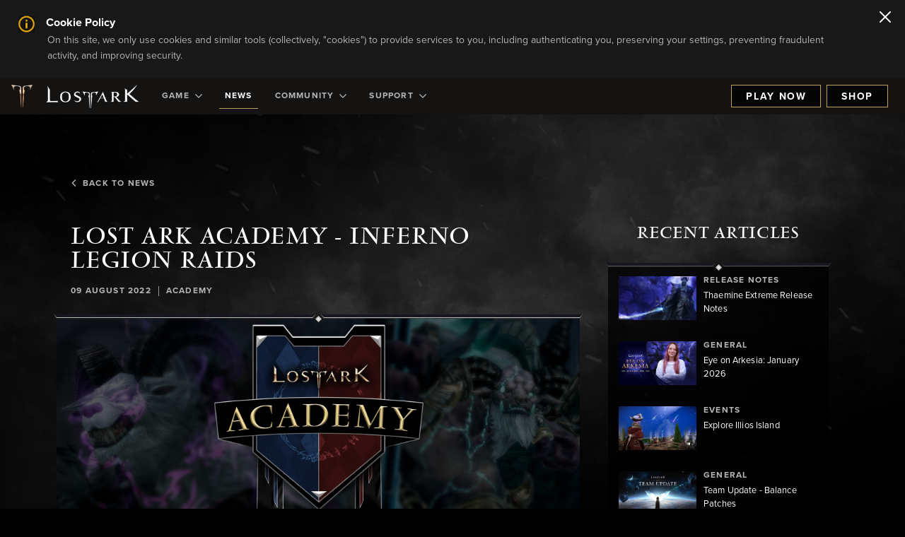

--- FILE ---
content_type: text/html;charset=UTF-8
request_url: https://www.playlostark.com/en-gb/news/articles/lost-ark-academy-inferno-legion-raids?language-picker=true
body_size: 26116
content:



    <!doctype html>
    <html lang="en-gb" data-agid-auth-state="agid-unauthenticated">
    <head>
    <meta http-equiv="X-UA-Compatible" content="IE=edge" />
    <meta charset="utf-8" />
    <meta name="viewport" content="width=device-width, initial-scale=1.0" />
    <meta name="format-detection" content="telephone=no" />
    <meta name="darkreader-lock">
    <meta property="og:locale" content="en_GB" />
    <meta property="og:site_name" content="Lost Ark - Free to Play MMO Action RPG" />
        <meta name="twitter:card" content="summary_large_image" />
        <meta name="twitter:site" content="@PlayLostArk" />
            <link rel="canonical" href="https://www.playlostark.com/en-gb/news/articles/lost-ark-academy-inferno-legion-raids" />
            <meta property="og:url" content="https://www.playlostark.com/en-gb/news/articles/lost-ark-academy-inferno-legion-raids" />
            <meta property="og:title" content="Lost Ark Academy - Inferno Legion Raids" />
            <meta name="twitter:title" content="Lost Ark Academy - Inferno Legion Raids" />
        <meta property="og:type" content="website" />
            <meta property="og:image" content="https://images.ctfassets.net/umhrp0op95v1/4drLtWwXxPw6kVq8rzSFMd/bca26b23325b38e552e8eaf93981f7d9/LA_Academy_August_580x330jpg.jpg" />
            <meta name="twitter:image" content="https://images.ctfassets.net/umhrp0op95v1/4drLtWwXxPw6kVq8rzSFMd/bca26b23325b38e552e8eaf93981f7d9/LA_Academy_August_580x330jpg.jpg" />
            <meta name="description" content="Inferno Mode is all about proving you’re the among the best of the best in Arkesia, and earning the accompanying prestige. We partnered with veteran Lost Ark raiders Saintone, ATK, and EndieM8 to provide tips, tricks, and other advice for groups looking to rise to the challenge. " />
            <meta property="og:description" content="Inferno Mode is all about proving you’re the among the best of the best in Arkesia, and earning the accompanying prestige. We partnered with veteran Lost Ark raiders Saintone, ATK, and EndieM8 to provide tips, tricks, and other advice for groups looking to rise to the challenge. " />
            <meta name="twitter:description" content="Inferno Mode is all about proving you’re the among the best of the best in Arkesia, and earning the accompanying prestige. We partnered with veteran Lost Ark raiders Saintone, ATK, and EndieM8 to provide tips, tricks, and other advice for groups looking to rise to the challenge. " />
            <meta name="keywords" content="Academy" />
            <meta property="article:published_time" content="2022-08-09T12:00:00.000-07:00" />

    <title>Lost Ark Academy - Inferno Legion Raids - News | Lost Ark - Free to Play MMO Action RPG</title>

        <style nonce="d4c4fce304724f65940d838804ab469f">
            .is-siteLoading{visibility:hidden;}
            .id_823e10af-585b-444a-b9f9-b38dda037c12 {
                background-color: currentColor;
            }
        </style>

        <link href="//d3irh93dd5ckql.cloudfront.net/statics/2026-01-09/resources/vendors.2615e10d34da8275e9e1.css" rel="stylesheet">
        <link href="//d3irh93dd5ckql.cloudfront.net/statics/2026-01-09/resources/app.c5f9643811be890f2dd8.css" rel="stylesheet">

    <link href="//d3irh93dd5ckql.cloudfront.net/statics/2026-01-09/images/favicon.ico" rel="shortcut icon" >
    <link href="//d3irh93dd5ckql.cloudfront.net/statics/2026-01-09/images/apple-touch-icon.png" rel="apple-touch-icon" >
        <script nonce="d4c4fce304724f65940d838804ab469f">document.documentElement.className='is-siteLoading';</script>
    <script src="//d3irh93dd5ckql.cloudfront.net/statics/2026-01-09/resources/analytics.js" nonce="d4c4fce304724f65940d838804ab469f" crossorigin></script>

  <script nonce="d4c4fce304724f65940d838804ab469f">
    if (window.s) {
      s.account='amazongamestudiosprod';
      s.eVar74 = s.prop74 = 'ags-none';
      try {
        s.t();
      } catch (e) {}
    }
  </script>
  <noscript>
    <img src="//amazongamestudios.d2.sc.omtrdc.net/b/ss/amazongamestudiosprod/1/H.25.1--NS/0" height="1" width="1" border="0" alt="" />
  </noscript>
    </head>
        <body class="id_823e10af-585b-444a-b9f9-b38dda037c12 ags-l-site">

    <header class="ags-l-site-header">
            <div class="ags-l-backgroundArea u-hidden" id="ags-CookieDisclaimer">
                <div class="ags-CookieDisclaimerV2 ags-l-backgroundArea hidden">
                    <div class="ags-CookieDisclaimerV2-main">
                        <div class="ags-CookieDisclaimerV2-main-contentWrapper">
                            <div class="ags-CookieDisclaimerV2-content">
                                <div class="ags-CookieDisclaimerV2-content-heading">
                                    <div class="ags-CookieDisclaimerV2-content-heading-text">
                                        <span class="ags-CookieDisclaimerV2-infoBadge ags-CookieDisclaimerV2-infoBadge--desktop"></span>
                                        Cookie Policy
                                    </div>
                                </div>
                                <div class="ags-CookieDisclaimerV2-content-text">
                                    On this site, we only use cookies and similar tools (collectively, &quot;cookies&quot;) to provide services to you, including authenticating you, preserving your settings, preventing fraudulent activity, and improving security.
                                </div>
                            </div>
                        </div>
                    </div>
                    <button class="ags-CookieDisclaimerV2-main-closeWrapper js-closeCookieBanner" data-analytics="cookieDisclaimer-close" aria-label="Close">
    <svg width="16px" height="16px" viewBox="0 0 16 16" xmlns="http://www.w3.org/2000/svg">
        <g id="close-icon" stroke="none" stroke-width="1" fill="none" fill-rule="evenodd" stroke-linecap="round">
            <g id="Group" transform="translate(1.000000, 1.000000)" stroke="#0F1111" stroke-width="2">
                <line x1="0" y1="14" x2="14" y2="0" id="Shape"></line>
                <line x1="0" y1="14" x2="14" y2="0" id="Shape" transform="translate(7.000000, 7.000000) scale(-1, 1) translate(-7.000000, -7.000000) "></line>
            </g>
        </g>
    </svg>
                    </button>
                </div>
            </div>
        <div class="ags-SiteHeader  ags-l-backgroundArea js-SiteHeader">
            <button class="ags-SiteHeader-skipToMainContent ags-Button--skipToMainContent js-skipToMainContent" data-analytics="header-skipToMainContent">
                Skip to main Content
            </button>
            <div class="ags-SiteHeader-background"></div>
            <div class="ags-SiteHeader-container ags-l-backgroundArea">
                <a href="/en-gb" class="ags-SiteHeader-logoLink js-backToTopDestination" data-analytics="header-homepage-link">
                        <img
                            src="//d3irh93dd5ckql.cloudfront.net/statics/2026-01-09/images/LostArkIcon.png"
                            alt="Lost Ark logo"
                            class="ags-SiteHeader-logoLink-icon ags-SiteHeader-hideOnMobile"
                        >
                    <img
                        src="//d3irh93dd5ckql.cloudfront.net/statics/2026-01-09/images/LA_LOGO-white.png"
                        alt="Lost Ark logo"
                        class="ags-SiteHeader-logoLink-logo ags-SiteHeader-flexOnDesktop"
                    >
                    <img
                        src="//d3irh93dd5ckql.cloudfront.net/statics/2026-01-09/images/LostArkIcon.png"
                        alt="Lost Ark logo"
                        class="ags-SiteHeader-logoLink-icon ags-SiteHeader-hideOnDesktop"
                    >
                </a>
                    <div class="ags-SiteHeader-container-mobileHeaderActions ags-SiteHeader-hideOnDesktop">
                            <a href="/en-gb/shop"
                                data-click-event-id="LA_ShopPageClick"
                                class="
                                    ags-Button
                                    ags-Button--backgroundDark
                                    ags-SiteHeader-account-action
                                    ags-SiteHeader-account-action--order
                                    ags-js-SiteHeader-account-action--order
                                    ags-SiteHeader-hideOnDesktop"
                                data-analytics="header-preorder-page-link"
                            >
                                Shop
                            </a>
    <button
        role="menubutton"
        aria-expanded="false"
        aria-haspopup="true"
        aria-controls="mobile-nav"
        aria-label="Navigation menu"
        class="ags-SiteHeader-container-mobileMenuButton ags-SiteHeader-hideOnDesktop js-SiteHeader-mainMenuMobileToggle js-fakeLinkButton--deprecated"
    >
        <svg focusable="false" class="ags-SiteHeader-container-mobileMenuButton-hamburger js-SiteHeader-hamburger" xmlns="http://www.w3.org/2000/svg" viewBox="0 0 58 30">
            <defs><style nonce="d4c4fce304724f65940d838804ab469f">.cls-1{fill:#8b8a8a;}</style></defs>
            <rect class="cls-1" width="58" height="2"/>
            <rect class="cls-1" y="14" width="58" height="2"/>
            <rect class="cls-1" y="28" width="58" height="2"/>
        </svg>
        <svg focusable="false" class="ags-SiteHeader-container-mobileMenuButton-close js-SiteHeader-close u-hidden" xmlns="http://www.w3.org/2000/svg" viewBox="0 0 45.92 45.92">
            <defs><style nonce="d4c4fce304724f65940d838804ab469f">.cls-1{fill:#8b8a8a;}</style></defs>
            <rect class="cls-1" x="-7.87" y="22.6" width="62.94" height="2" transform="translate(56.33 22.95) rotate(135)"/>
            <rect class="cls-1" x="-7.87" y="22.6" width="62.94" height="2" transform="translate(22.95 -10.41) rotate(45)"/>
        </svg>
    </button>
                    </div>
                    <ul id="mobile-nav" role="menu" class="ags-SiteHeader-navigation js-SiteHeader-mainMenu">
                                <li role="menuitem" class="ags-SiteHeader-navigation-item ags-SiteHeader-navigation-item--hasSubmenu js-SiteHeader-hasSubmenu">
                                    <button role=&quot;menubutton&quot; aria-expanded=&quot;false&quot; aria-haspopup=&quot;true&quot; aria-controls=&quot;Game-menu&quot; aria-label=&quot;Game-dropdown-menu&quot;   class="ags-SiteHeader-navigation-item-label  js-SiteHeader-submenuToggle" data-analytics="header-game">
                                        Game     <svg class="ags-SiteHeader-navigation-item-label-arrow" xmlns="http://www.w3.org/2000/svg" viewBox="0 0 54.39 32" focusable="false" aria-hidden="true">
        <defs>
            <style nonce="d4c4fce304724f65940d838804ab469f">.fill{fill:currentColor;}</style>
        </defs>
        <polygon class="fill" points="27.2 0 0 27.2 4.8 32 27.2 9.6 49.59 32 54.39 27.2 27.2 0"/>
    </svg>

                                    </button>
                                        <ul id="Game-menu" role="menu" class="ags-SiteHeader-navigation-item-submenu js-SiteHeader-submenu">
                                                    <li class="ags-SiteHeader-navigation-item-submenu-item  " id="">
                                                        <a
                                                            role="menuitem"
                                                            href=/en-gb/game/about 
                                                            class="ags-SiteHeader-navigation-item-submenu-item-label "
                                                            data-analytics="header-game-about"
                                                            
                                                        >
                                                            About
                                                        </a>
                                                    </li>
                                                    <li class="ags-SiteHeader-navigation-item-submenu-item  " id="">
                                                        <a
                                                            role="menuitem"
                                                            href=/en-gb/game/story 
                                                            class="ags-SiteHeader-navigation-item-submenu-item-label "
                                                            data-analytics="header-game-story"
                                                            
                                                        >
                                                            Story
                                                        </a>
                                                    </li>
                                                    <li class="ags-SiteHeader-navigation-item-submenu-item  " id="">
                                                        <a
                                                            role="menuitem"
                                                            href=/en-gb/game/classes 
                                                            class="ags-SiteHeader-navigation-item-submenu-item-label "
                                                            data-analytics="header-game-classes"
                                                            
                                                        >
                                                            Classes
                                                        </a>
                                                    </li>
                                                    <li class="ags-SiteHeader-navigation-item-submenu-item  " id="">
                                                        <a
                                                            role="menuitem"
                                                            href=/en-gb/game/releases 
                                                            class="ags-SiteHeader-navigation-item-submenu-item-label "
                                                            data-analytics="header-game-releases"
                                                            
                                                        >
                                                            Releases
                                                        </a>
                                                    </li>
                                                    <li class="ags-SiteHeader-navigation-item-submenu-item  " id="">
                                                        <a
                                                            role="menuitem"
                                                            href=/en-gb/game/guide 
                                                            class="ags-SiteHeader-navigation-item-submenu-item-label "
                                                            data-analytics="header-game-guides"
                                                            
                                                        >
                                                            Guides
                                                        </a>
                                                    </li>
                                                    <li class="ags-SiteHeader-navigation-item-submenu-item  " id="">
                                                        <a
                                                            role="menuitem"
                                                            href=/en-gb/game/media 
                                                            class="ags-SiteHeader-navigation-item-submenu-item-label "
                                                            data-analytics="header-game-media"
                                                            
                                                        >
                                                            Media
                                                        </a>
                                                    </li>
                                                    <li class="ags-SiteHeader-navigation-item-submenu-item  " id="">
                                                        <a
                                                            role="menuitem"
                                                            href=/en-gb/game/faq 
                                                            class="ags-SiteHeader-navigation-item-submenu-item-label "
                                                            data-analytics="header-game-faq"
                                                            
                                                        >
                                                            FAQ
                                                        </a>
                                                    </li>
                                                    <li class="ags-SiteHeader-navigation-item-submenu-item ags-SiteHeader-hideOnDesktop " id="">
                                                        <a
                                                            role="menuitem"
                                                            href=/en-gb/forward-link?id=steam target="_blank" rel="noopener noreferrer"
                                                            class="ags-SiteHeader-navigation-item-submenu-item-label "
                                                            data-analytics="header-play-now-link"
                                                            data-click-event-id="LA_SteamClick"
                                                        >
                                                            Play Now
                                                        </a>
                                                    </li>
                                        </ul>
                                </li>
                                <li role="menuitem" class="ags-SiteHeader-navigation-item  ">
                                    <a  href=/en-gb/news  class="ags-SiteHeader-navigation-item-label is-active " data-analytics="header-news">
                                        News
                                    </a>
                                </li>
                                <li role="menuitem" class="ags-SiteHeader-navigation-item ags-SiteHeader-navigation-item--hasSubmenu js-SiteHeader-hasSubmenu">
                                    <button role=&quot;menubutton&quot; aria-expanded=&quot;false&quot; aria-haspopup=&quot;true&quot; aria-controls=&quot;Community-menu&quot; aria-label=&quot;Community-dropdown-menu&quot;   class="ags-SiteHeader-navigation-item-label  js-SiteHeader-submenuToggle" data-analytics="header-community">
                                        Community     <svg class="ags-SiteHeader-navigation-item-label-arrow" xmlns="http://www.w3.org/2000/svg" viewBox="0 0 54.39 32" focusable="false" aria-hidden="true">
        <defs>
            <style nonce="d4c4fce304724f65940d838804ab469f">.fill{fill:currentColor;}</style>
        </defs>
        <polygon class="fill" points="27.2 0 0 27.2 4.8 32 27.2 9.6 49.59 32 54.39 27.2 27.2 0"/>
    </svg>

                                    </button>
                                        <ul id="Community-menu" role="menu" class="ags-SiteHeader-navigation-item-submenu js-SiteHeader-submenu">
                                                    <li class="ags-SiteHeader-navigation-item-submenu-item  " id="">
                                                        <a
                                                            role="menuitem"
                                                            href=/en-gb/community/armory-extension 
                                                            class="ags-SiteHeader-navigation-item-submenu-item-label "
                                                            data-analytics="header-community-armoryExtension"
                                                            
                                                        >
                                                            Armory Extension
                                                        </a>
                                                    </li>
                                                    <li class="ags-SiteHeader-navigation-item-submenu-item  " id="">
                                                        <a
                                                            role="menuitem"
                                                            href=/en-gb/community/leaderboards 
                                                            class="ags-SiteHeader-navigation-item-submenu-item-label "
                                                            data-analytics="header-community-leaderboard"
                                                            
                                                        >
                                                            leaderboards
                                                        </a>
                                                    </li>
                                                    <li class="ags-SiteHeader-navigation-item-submenu-item  " id="">
                                                        <a
                                                            role="menuitem"
                                                            href=/en-gb/forward-link?id=discord target="_blank" rel="noopener noreferrer"
                                                            class="ags-SiteHeader-navigation-item-submenu-item-label "
                                                            data-analytics="header-community-discord"
                                                            
                                                        >
                                                            Discord
                                                        </a>
                                                    </li>
                                                    <li class="ags-SiteHeader-navigation-item-submenu-item  " id="">
                                                        <a
                                                            role="menuitem"
                                                            href=/en-gb/twitch-drops 
                                                            class="ags-SiteHeader-navigation-item-submenu-item-label "
                                                            data-analytics="header-community-twitch-drops"
                                                            
                                                        >
                                                            Twitch Drops
                                                        </a>
                                                    </li>
                                                    <li class="ags-SiteHeader-navigation-item-submenu-item  " id="">
                                                        <a
                                                            role="menuitem"
                                                            href=/en-gb/community/code-redemption 
                                                            class="ags-SiteHeader-navigation-item-submenu-item-label "
                                                            data-analytics="header-community-coderedemption"
                                                            
                                                        >
                                                            Redeem Code
                                                        </a>
                                                    </li>
                                        </ul>
                                </li>
                                <li role="menuitem" class="ags-SiteHeader-navigation-item ags-SiteHeader-navigation-item--hasSubmenu js-SiteHeader-hasSubmenu">
                                    <button role=&quot;menubutton&quot; aria-expanded=&quot;false&quot; aria-haspopup=&quot;true&quot; aria-controls=&quot;Support-menu&quot; aria-label=&quot;Support-dropdown-menu&quot;   class="ags-SiteHeader-navigation-item-label  js-SiteHeader-submenuToggle" data-analytics="header-supportDropdown">
                                        Support     <svg class="ags-SiteHeader-navigation-item-label-arrow" xmlns="http://www.w3.org/2000/svg" viewBox="0 0 54.39 32" focusable="false" aria-hidden="true">
        <defs>
            <style nonce="d4c4fce304724f65940d838804ab469f">.fill{fill:currentColor;}</style>
        </defs>
        <polygon class="fill" points="27.2 0 0 27.2 4.8 32 27.2 9.6 49.59 32 54.39 27.2 27.2 0"/>
    </svg>

                                    </button>
                                        <ul id="Support-menu" role="menu" class="ags-SiteHeader-navigation-item-submenu js-SiteHeader-submenu">
                                                    <li class="ags-SiteHeader-navigation-item-submenu-item  " id="">
                                                        <a
                                                            role="menuitem"
                                                            href=/en-gb/support/server-status 
                                                            class="ags-SiteHeader-navigation-item-submenu-item-label "
                                                            data-analytics="header-supportDropdown-serverstatus"
                                                            
                                                        >
                                                            Server Status
                                                        </a>
                                                    </li>
                                                    <li class="ags-SiteHeader-navigation-item-submenu-item  " id="">
                                                        <a
                                                            role="menuitem"
                                                            href=/en-gb/forward-link?id=support target="_blank" rel="noopener noreferrer"
                                                            class="ags-SiteHeader-navigation-item-submenu-item-label "
                                                            data-analytics="header-supportDropdown-playerSupport"
                                                            
                                                        >
                                                            Player Support
                                                        </a>
                                                    </li>
                                                    <li class="ags-SiteHeader-navigation-item-submenu-item  " id="">
                                                        <a
                                                            role="menuitem"
                                                            href=/en-gb/forward-link?id=accessibility-options target="_blank" rel="noopener noreferrer"
                                                            class="ags-SiteHeader-navigation-item-submenu-item-label "
                                                            data-analytics="header-accessibilityOptions-support"
                                                            
                                                        >
                                                            Accessibility
                                                        </a>
                                                    </li>
                                        </ul>
                                </li>
                    </ul>
                    <div class="ags-SiteHeader-account ags-js-SiteHeader-account" data-id="">
                                <a href="/en-gb/forward-link?id=steam"
                                    class="
                                        ags-Button
                                        ags-Button--backgroundDark
                                        ags-SiteHeader-account-action
                                        ags-SiteHeader-account-action--playnow
                                        ags-js-SiteHeader-account-action--playnow
                                        ags-SiteHeader-flexOnDesktop
                                        "
                                    data-analytics="header-play-now-link"
                                    data-click-event-id="LA_SteamClick"
                                    target="_blank" rel="noopener noreferrer"
                                >
                                    Play Now
                                </a>
                                <a href="/en-gb/shop"
                                    class="
                                        ags-Button
                                        ags-Button--backgroundDark
                                        ags-SiteHeader-account-action
                                        ags-SiteHeader-account-action--order
                                        ags-js-SiteHeader-account-action--order
                                        ags-SiteHeader-flexOnDesktop
                                        "
                                    data-analytics="header-preorder-page-link"
                                    data-click-event-id="LA_ShopPageClick"
                                    
                                >
                                    Shop
                                </a>
                    </div>
            </div>
        </div>
    </header>
            <main class="ags-l-site-main ags-body  js-siteMain">


    <div class="ags-Background ags-Background--center"></div>
    <div class="ags-Background ags-Background--top"></div>
    <div class="ags-Background ags-Background--bottom"></div>
    <div class="ags-NewsArticlePage" id="module-OUBNRpBsPmB2ywmhaguTy">
        <div class="ags-NewsArticlePage-contentWrapper">
            <div class="ags-NewsArticlePage-contentWrapper-allNews">
                <a href="/en-gb/news" class="ags-NewsArticlePage-contentWrapper-allNews-link">
                    <span class="ags-NewsArticlePage-contentWrapper-allNews-link-icon">    <svg class="" xmlns="http://www.w3.org/2000/svg" viewBox="0 0 54.39 32" focusable="false" aria-hidden="true">
        <defs>
            <style nonce="d4c4fce304724f65940d838804ab469f">.fill{fill:currentColor;}</style>
        </defs>
        <polygon class="fill" points="27.2 0 0 27.2 4.8 32 27.2 9.6 49.59 32 54.39 27.2 27.2 0"/>
    </svg>
</span>Back To News
                </a>
            </div>
            <div class="ags-NewsArticlePage-contentWrapper-stickyParent">
                <div class="ags-NewsArticlePage-contentWrapper-articlePane" data-blog-id="OUBNRpBsPmB2ywmhaguTy">
                        <h2 class="ags-NewsArticlePage-contentWrapper-articlePane-articleTitle">Lost Ark Academy - Inferno Legion Raids</h2>
                        <div class="ags-NewsArticlePage-contentWrapper-articlePane-blogDate">09 August 2022</div>
                    <div class="ags-NewsArticlePage-contentWrapper-articlePane-verticalPipe">|</div>
                        <div class="ags-NewsArticlePage-contentWrapper-articlePane-label">Academy</div>
                    <article class="ags-NewsArticlePage-contentWrapper-articlePane-article">
                        <div class="ags-rich-text-div"><p class="ags-rich-text-p"><span class="ags-rich-text-span"></span><div class="ags-MediaGalleryEmbed-container ags-l-contentArea"><div class="ags-MediaGalleryEmbed-container-gallery ags-mediaPopupItems"><div class="ags-MediaGalleryEmbed-container-gallery-box ags-MediaGalleryEmbed-container-gallery-box--background ags-mediaPopupItem u-relative"   data-index="0"   data-heading=""   data-description=""   data-thumbnail="//images.ctfassets.net/umhrp0op95v1/4drLtWwXxPw6kVq8rzSFMd/bca26b23325b38e552e8eaf93981f7d9/LA_Academy_August_580x330jpg.jpg"   data-image="//images.ctfassets.net/umhrp0op95v1/2pjxxKQtC1D5b9qIqBLaeP/0ddda6d70854e2f7f2789e759d99c205/LA_Academy_August_1920x1080.jpg"   data-imageMedium="//images.ctfassets.net/umhrp0op95v1/VLoGuQQIA41cjXvtcIeFJ/8bb8a8d446341ed55f1cfddf121b9c02/LA_Academy_August_740x416.jpg"   data-imageAltText="Lost Ark Academy logo, featuring Saintone, ATK, &amp; EndieM8"   data-videoUrl=""   data-itemId="4wTY5sZ6vdHVyuP3urpZKQ"><div class="ags-MediaGalleryEmbed-container-gallery-box-thumbnail"><a tabindex="0" role="button" class="ags-media-link js-fakeLinkButton--deprecated" data-analytics="media-gallery-4wTY5sZ6vdHVyuP3urpZKQ-link" aria-label="Lost Ark Academy logo, featuring Saintone, ATK, &amp; EndieM8"><img class="ags-MediaGalleryEmbed-container-gallery-box-thumbnail-image ags-MediaGalleryEmbed-container-gallery-box-thumbnail-image--mobile" src="//images.ctfassets.net/umhrp0op95v1/VLoGuQQIA41cjXvtcIeFJ/8bb8a8d446341ed55f1cfddf121b9c02/LA_Academy_August_740x416.jpg" alt="" /><img class="ags-MediaGalleryEmbed-container-gallery-box-thumbnail-image ags-MediaGalleryEmbed-container-gallery-box-thumbnail-image--desktop" src="//images.ctfassets.net/umhrp0op95v1/2pjxxKQtC1D5b9qIqBLaeP/0ddda6d70854e2f7f2789e759d99c205/LA_Academy_August_1920x1080.jpg" alt="" /><div class="ags-EditPreview-fileSize js-EditPreview-fileSize u-hidden" data-size="95">95 KB</div></a></div></div></div></div><span class="ags-rich-text-span"></span></p><p class="ags-rich-text-p"><span class="ags-rich-text-span">Heroes of Arkesia,</span></p><p class="ags-rich-text-p"><span class="ags-rich-text-span">The recent Spells in Spades Update included the Inferno difficulty of the Valtan Legion Raid. While Legion Raid Normal and Hard modes prove to be a challenging experience for many&mdash; Inferno takes it to the next level. It&rsquo;s all about proving you&rsquo;re the among the best of the best in Arkesia, and earning the accompanying prestige. We partnered with veteran Lost Ark raiders </span><a href="/en-gb/forward-link?id=saintone" class="ags-rich-text-a u-inlineLink" data-analytics="ags-rich-text-forward-link-saintone" target="_blank" rel="noopener noreferrer"><span class="ags-rich-text-span">Saintone</span></a><span class="ags-rich-text-span">, </span><a href="/en-gb/forward-link?id=atk-twitch" class="ags-rich-text-a u-inlineLink" data-analytics="ags-rich-text-forward-link-atk-twitch" target="_blank" rel="noopener noreferrer"><span class="ags-rich-text-span">ATK</span></a><span class="ags-rich-text-span">, and </span><a href="/en-gb/forward-link?id=endiem8-twitch" class="ags-rich-text-a u-inlineLink" data-analytics="ags-rich-text-forward-link-endiem8-twitch" target="_blank" rel="noopener noreferrer"><span class="ags-rich-text-span">EndieM8</span></a><span class="ags-rich-text-span"> to provide tips, tricks, and other advice for groups looking to rise to the challenge. </span></p><h2 class="ags-rich-text-h2"><span class="ags-rich-text-span">Inferno Legion Raids Overview</span></h2><p class="ags-rich-text-p"><span class="ags-rich-text-span">Before we dive in, here&rsquo;s a quick refresher on how Inferno mode varies from Normal and Hard. Rather than chasing the normal rewards of gear, honing materials, and everything else you&rsquo;d receive in a Legion Raid, Inferno rewards instead showcase your victory with titles, achievements, and Stronghold structures! On top of differing rewards, there are a few key changes between Normal/Hard and Inferno difficulties:</span></p><ul class="ags-rich-text-ul"><li class="ags-rich-text-li"><p class="ags-rich-text-p"><span class="ags-rich-text-span">&lsquo;Scale of Balance&rsquo; is applied, and the raid requires use of the Book of Coordination, so everyone&rsquo;s gear is normalized against the level of your Legion Commander opponent.</span></p></li><li class="ags-rich-text-li"><p class="ags-rich-text-p"><span class="ags-rich-text-span">The gate progression system will not be active - you can&rsquo;t make it half-way and come back later in the week.</span></p></li><li class="ags-rich-text-li"><p class="ags-rich-text-p"><span class="ags-rich-text-span">Inferno mode will not count against your weekly attempt limit for Legion Raids, so you can battle a Legion Raid Commander on Normal/Hard and Inferno in the same week, and try Inferno as many times as you&rsquo;d like.</span></p></li></ul><p class="ags-rich-text-p"><span class="ags-rich-text-span"></span><div class="ags-MediaGalleryEmbed-container ags-l-contentArea"><div class="ags-MediaGalleryEmbed-container-gallery ags-mediaPopupItems"><div class="ags-MediaGalleryEmbed-container-gallery-box ags-MediaGalleryEmbed-container-gallery-box--background ags-mediaPopupItem u-relative"   data-index="0"   data-heading=""   data-description=""   data-thumbnail="//images.ctfassets.net/umhrp0op95v1/2kUgCMJSO7SCRucqV3ngV8/57c2eb33a2a86a9752b2e2b72899ce0f/LA_Valtan_Inferno_Cine_1_580.jpeg"   data-image="//images.ctfassets.net/umhrp0op95v1/6KUmrFBzpeSHx9Aodx0RXX/1a75f8aa47ad889aaf709e6439dd45cd/LA_Valtan_Inferno_Cine_1_1080.jpeg"   data-imageMedium="//images.ctfassets.net/umhrp0op95v1/6ZTJ5pCGLk2juCsjmZJ0aa/b77ae6fc2ee1e93630359a22adea6ebe/LA_Valtan_Inferno_Cine_1_740.jpeg"   data-imageAltText="Demon Legion Commander Valtan stands at the top of his stronghold in Luterra"   data-videoUrl=""   data-itemId="6JxxUCB6MiAOof2ij4KZV5"><div class="ags-MediaGalleryEmbed-container-gallery-box-thumbnail"><a tabindex="0" role="button" class="ags-media-link js-fakeLinkButton--deprecated" data-analytics="media-gallery-6JxxUCB6MiAOof2ij4KZV5-link" aria-label="Demon Legion Commander Valtan stands at the top of his stronghold in Luterra"><img class="ags-MediaGalleryEmbed-container-gallery-box-thumbnail-image ags-MediaGalleryEmbed-container-gallery-box-thumbnail-image--mobile" src="//images.ctfassets.net/umhrp0op95v1/6ZTJ5pCGLk2juCsjmZJ0aa/b77ae6fc2ee1e93630359a22adea6ebe/LA_Valtan_Inferno_Cine_1_740.jpeg" alt="" /><img class="ags-MediaGalleryEmbed-container-gallery-box-thumbnail-image ags-MediaGalleryEmbed-container-gallery-box-thumbnail-image--desktop" src="//images.ctfassets.net/umhrp0op95v1/6KUmrFBzpeSHx9Aodx0RXX/1a75f8aa47ad889aaf709e6439dd45cd/LA_Valtan_Inferno_Cine_1_1080.jpeg" alt="" /><div class="ags-EditPreview-fileSize js-EditPreview-fileSize u-hidden" data-size="99">99 KB</div></a></div></div></div></div><span class="ags-rich-text-span"></span></p><h2 class="ags-rich-text-h2"><span class="ags-rich-text-span">Getting Started</span></h2><p class="ags-rich-text-p"><span class="ags-rich-text-span">From team composition, to Battle Items, to mental approach, there&rsquo;s a lot that goes into clearing a tough, team-based activity. For each of these sections we&rsquo;ll provide advice from our veterans, and end with some specific tips for the Valtan Legion Raid. Before we dive in, a word of encouragement from </span><a href="/en-gb/forward-link?id=saintone" class="ags-rich-text-a u-inlineLink" data-analytics="ags-rich-text-forward-link-saintone" target="_blank" rel="noopener noreferrer"><span class="ags-rich-text-span">Saintone</span></a><span class="ags-rich-text-span">, </span><a href="/en-gb/forward-link?id=atk-twitch" class="ags-rich-text-a u-inlineLink" data-analytics="ags-rich-text-forward-link-atk-twitch" target="_blank" rel="noopener noreferrer"><span class="ags-rich-text-span">ATK</span></a><span class="ags-rich-text-span">, and </span><a href="/en-gb/forward-link?id=endiem8-twitch" class="ags-rich-text-a u-inlineLink" data-analytics="ags-rich-text-forward-link-endiem8-twitch" target="_blank" rel="noopener noreferrer"><span class="ags-rich-text-span">EndieM8</span></a><span class="ags-rich-text-span">:</span></p><p class="ags-rich-text-p"><span class="ags-rich-text-span">&ldquo;So you&rsquo;re thinking about challenging Inferno mode! Inferno mode is significantly harder than non-Inferno content, but you are more than good enough to clear it. Inferno mode grants you prestigious titles and other vanity that you can show off with, but by far the best thing about doing Inferno mode is that you&rsquo;ll learn things about the raids and your class that you didn&rsquo;t know before. It will help you get better as a player and you can enjoy utilizing that mastery in even your weekly non-Inferno runs.&rdquo; -</span><a href="/en-gb/forward-link?id=saintone" class="ags-rich-text-a u-inlineLink" data-analytics="ags-rich-text-forward-link-saintone" target="_blank" rel="noopener noreferrer"><span class="ags-rich-text-span">Saintone</span></a><span class="ags-rich-text-span"></span></p><p class="ags-rich-text-p"><span class="ags-rich-text-span">&ldquo;I&rsquo;ve personally increased my performance in raids by a lot after trying out Inferno mode with my friends. If you desire to increase your mechanical skills, playing Inferno mode will definitely boost your performance for regular raids.&rdquo; -</span><a href="/en-gb/forward-link?id=atk-twitch" class="ags-rich-text-a u-inlineLink" data-analytics="ags-rich-text-forward-link-atk-twitch" target="_blank" rel="noopener noreferrer"><span class="ags-rich-text-span">ATK</span></a><span class="ags-rich-text-span"></span></p><p class="ags-rich-text-p"><span class="ags-rich-text-span">&ldquo;The hardest part can often be starting. We all have to start somewhere, be prepared for a few sessions of progression with many wipes. Don&#39;t psyche yourself out! It&#39;s as challenging as it is fun and exciting&mdash; and very doable by anyone!&rdquo; -</span><a href="/en-gb/forward-link?id=endiem8-twitch" class="ags-rich-text-a u-inlineLink" data-analytics="ags-rich-text-forward-link-endiem8-twitch" target="_blank" rel="noopener noreferrer"><span class="ags-rich-text-span">EndieM8</span></a><span class="ags-rich-text-span"></span></p><p class="ags-rich-text-p"><span class="ags-rich-text-span"></span><div class="ags-MediaGalleryEmbed-container ags-l-contentArea"><div class="ags-MediaGalleryEmbed-container-gallery ags-mediaPopupItems"><div class="ags-MediaGalleryEmbed-container-gallery-box ags-MediaGalleryEmbed-container-gallery-box--background ags-mediaPopupItem u-relative"   data-index="0"   data-heading=""   data-description=""   data-thumbnail="//images.ctfassets.net/umhrp0op95v1/79AvPSSr7nBCiUGQ9XVJxc/708ff14afda4f396525c062d12db4db0/LA_Valtan_Inferno_Menu_580.jpeg"   data-image="//images.ctfassets.net/umhrp0op95v1/5fLFopYWUfOBjxdlDqzPeP/fbb84d37cbd47f2a588355cdde9e0e23/LA_Valtan_Inferno_Menu_1080.jpeg"   data-imageMedium="//images.ctfassets.net/umhrp0op95v1/1Umc2R0aRi8eFqikxZB9Xm/f97604a2eb5df73989679cb820cda6c8/LA_Valtan_Inferno_Menu_740.jpeg"   data-imageAltText="In-game UI for the Valtan Entrance Screen"   data-videoUrl=""   data-itemId="p2OzomKspxDIOhMs0beuQ"><div class="ags-MediaGalleryEmbed-container-gallery-box-thumbnail"><a tabindex="0" role="button" class="ags-media-link js-fakeLinkButton--deprecated" data-analytics="media-gallery-p2OzomKspxDIOhMs0beuQ-link" aria-label="In-game UI for the Valtan Entrance Screen"><img class="ags-MediaGalleryEmbed-container-gallery-box-thumbnail-image ags-MediaGalleryEmbed-container-gallery-box-thumbnail-image--mobile" src="//images.ctfassets.net/umhrp0op95v1/1Umc2R0aRi8eFqikxZB9Xm/f97604a2eb5df73989679cb820cda6c8/LA_Valtan_Inferno_Menu_740.jpeg" alt="" /><img class="ags-MediaGalleryEmbed-container-gallery-box-thumbnail-image ags-MediaGalleryEmbed-container-gallery-box-thumbnail-image--desktop" src="//images.ctfassets.net/umhrp0op95v1/5fLFopYWUfOBjxdlDqzPeP/fbb84d37cbd47f2a588355cdde9e0e23/LA_Valtan_Inferno_Menu_1080.jpeg" alt="" /><div class="ags-EditPreview-fileSize js-EditPreview-fileSize u-hidden" data-size="93">93 KB</div></a></div></div></div></div><span class="ags-rich-text-span"></span></p><h2 class="ags-rich-text-h2"><span class="ags-rich-text-span">Preparation</span></h2><h4 class="ags-rich-text-h4"><span class="ags-rich-text-span">Commitments Advice - Battle Items &amp; Time</span></h4><p class="ags-rich-text-p"><span class="ags-rich-text-span"></span><a href="/en-gb/forward-link?id=saintone" class="ags-rich-text-a u-inlineLink" data-analytics="ags-rich-text-forward-link-saintone" target="_blank" rel="noopener noreferrer"><span class="ags-rich-text-span">Saintone</span></a><span class="ags-rich-text-span">:</span></p><p class="ags-rich-text-p"><span class="ags-rich-text-span">Inferno mode can be costly when we consider the cost of battle items used, but the real cost is time. Something that many Inferno mode raiders experience is that they spend so much time and effort trying the fight, that they have no time for dailies and weeklies. Try to allocate a fair amount of time for both, or be prepared to rest your dailies accordingly. Realistically for your first clear, you&rsquo;ll spend thousands of Gold (or tens of thousand) in Battle Items. The next major raid for the West is coming in September, so this downtime is a great opportunity to make time to try out Inferno mode!</span></p><p class="ags-rich-text-p"><span class="ags-rich-text-span"></span><a href="/en-gb/forward-link?id=atk-twitch" class="ags-rich-text-a u-inlineLink" data-analytics="ags-rich-text-forward-link-atk-twitch" target="_blank" rel="noopener noreferrer"><span class="ags-rich-text-span">ATK</span></a><span class="ags-rich-text-span">:</span></p><p class="ags-rich-text-p"><span class="ags-rich-text-span">I recommend to only play Inferno mode a few hours at a time. Inferno uses a lot of Battle Items, but the reward is titles and personal skill gains. Not everyone can be focused for such a long time, and pushing for 5-10 hours can be a waste of time if no real progress is achieved, and can add stress when games are supposed to be fun. It is actually smarter and more efficient to try a few runs for a few hours every day or every week with static groups of the same members.</span></p><p class="ags-rich-text-p"><span class="ags-rich-text-span">Inferno Mode&#39;s difficulty significantly decreases the more damage you deal, and the more items you throw at the boss. This means using Sacred Charms right away to cleanse negative effects, Darkbombs at every downtime, always using Adrophine in certain DPS windows. If all 8 players have this mentality, you actually use less Battle Items overall.
</span></p><h4 class="ags-rich-text-h4"><span class="ags-rich-text-span">Finding a Team</span></h4><p class="ags-rich-text-p"><span class="ags-rich-text-span">From friends, guildmates, Lost Ark Discords, the in-game Party Finder tool and more, there are plenty of ways to find like-minded raiders up for the challenge of Inferno mode. While static groups working together can help promote chemistry and progressing together, there are plenty of dedicated raiders always looking for one more.</span></p><p class="ags-rich-text-p"><span class="ags-rich-text-span"></span><a href="/en-gb/forward-link?id=saintone" class="ags-rich-text-a u-inlineLink" data-analytics="ags-rich-text-forward-link-saintone" target="_blank" rel="noopener noreferrer"><span class="ags-rich-text-span">Saintone</span></a><span class="ags-rich-text-span">:</span></p><p class="ags-rich-text-p"><span class="ags-rich-text-span">The trick is to find teammates that you mesh well with, as sometimes even if you&rsquo;re good enough to pass the encounter, your teammates may require more practice. That&rsquo;s why my first tip is patience. Everyone learns at different paces, and while you may pick up a mechanic really quick, someone else may require several more tries to get it right. Take breaks occasionally to allow everyone to refresh their mental, and try to look at everything objectively when looking for solutions.
Likewise, some may not have a static party for Inferno mode. If you jump from party to party sometimes strangers you meet might not be as experienced as you. You (as a raider) need to recognize when you should ask to leave the party to look for teammates closer to your own skill level. If you ask politely, there shouldn&rsquo;t be offense taken if you don&rsquo;t want to be there.</span></p><p class="ags-rich-text-p"><span class="ags-rich-text-span"></span><a href="/en-gb/forward-link?id=endiem8-twitch" class="ags-rich-text-a u-inlineLink" data-analytics="ags-rich-text-forward-link-endiem8-twitch" target="_blank" rel="noopener noreferrer"><span class="ags-rich-text-span">EndieM8</span></a><span class="ags-rich-text-span">:</span></p><p class="ags-rich-text-p"><span class="ags-rich-text-span">Find a group of like minded players that want to clear the content and have a good time. Encourage your teammates when they make mistakes and be open for suggestions! Learn and have a good time together, and get that cool Valtan Statue for your Stronghold and flex that Inferno clear title!

</span><div class="ags-MediaGalleryEmbed-container ags-l-contentArea"><div class="ags-MediaGalleryEmbed-container-gallery ags-mediaPopupItems"><div class="ags-MediaGalleryEmbed-container-gallery-box ags-MediaGalleryEmbed-container-gallery-box--background ags-mediaPopupItem u-relative"   data-index="0"   data-heading=""   data-description=""   data-thumbnail="//images.ctfassets.net/umhrp0op95v1/4tD8Ko2NPmFX1zY3XfWSTI/9b1f9d08836a6976935b0fd7d39f31cc/LA_Valtan_Inferno_Stronghold_Statue_w_Title_580.jpeg"   data-image="//images.ctfassets.net/umhrp0op95v1/3TvPEbc4uTwRZrEAAF27qu/f2204a929102e4e9b075f95f3b9febe0/LA_Valtan_Inferno_Stronghold_Statue_w_Title_1080.jpeg"   data-imageMedium="//images.ctfassets.net/umhrp0op95v1/1xJrWsJRX4LW51KFXnJfbi/fad40a3ff9f1b51689adf9ae2a629598/LA_Valtan_Inferno_Stronghold_Statue_w_Title_740.jpeg"   data-imageAltText="Valtan Inferno Statue and Title"   data-videoUrl=""   data-itemId="4EySR3WcXvaqkUQQcjvmYm"><div class="ags-MediaGalleryEmbed-container-gallery-box-thumbnail"><a tabindex="0" role="button" class="ags-media-link js-fakeLinkButton--deprecated" data-analytics="media-gallery-4EySR3WcXvaqkUQQcjvmYm-link" aria-label="Valtan Inferno Statue and Title"><img class="ags-MediaGalleryEmbed-container-gallery-box-thumbnail-image ags-MediaGalleryEmbed-container-gallery-box-thumbnail-image--mobile" src="//images.ctfassets.net/umhrp0op95v1/1xJrWsJRX4LW51KFXnJfbi/fad40a3ff9f1b51689adf9ae2a629598/LA_Valtan_Inferno_Stronghold_Statue_w_Title_740.jpeg" alt="" /><img class="ags-MediaGalleryEmbed-container-gallery-box-thumbnail-image ags-MediaGalleryEmbed-container-gallery-box-thumbnail-image--desktop" src="//images.ctfassets.net/umhrp0op95v1/3TvPEbc4uTwRZrEAAF27qu/f2204a929102e4e9b075f95f3b9febe0/LA_Valtan_Inferno_Stronghold_Statue_w_Title_1080.jpeg" alt="" /><div class="ags-EditPreview-fileSize js-EditPreview-fileSize u-hidden" data-size="115">115 KB</div></a></div></div></div></div><span class="ags-rich-text-span"></span></p><h2 class="ags-rich-text-h2"><span class="ags-rich-text-span">Composition: Roles &amp; Team Set-Up</span></h2><p class="ags-rich-text-p"><span class="ags-rich-text-span">When it comes to structuring a team, </span><a href="/en-gb/forward-link?id=atk-twitch" class="ags-rich-text-a u-inlineLink" data-analytics="ags-rich-text-forward-link-atk-twitch" target="_blank" rel="noopener noreferrer"><span class="ags-rich-text-span">ATK</span></a><span class="ags-rich-text-span"> has has some advice on how to best think about your team&rsquo;s roles and how to set up classes using the Book of Coordination.</span></p><h4 class="ags-rich-text-h4"><span class="ags-rich-text-span">Class Set-Up</span></h4><p class="ags-rich-text-p"><span class="ags-rich-text-span">Every class is viable for Inferno mode. It&rsquo;s always about how many skills you can land with giving up time you have. For example, keep asking yourself how many times can you squeeze in more skills while others are running around dodging patterns? Inferno mode really tests your uptime and DPS cycles for your class so it is a really nice content to try to boost your mechanical skills.</span></p><p class="ags-rich-text-p"><span class="ags-rich-text-span">As for builds, it&rsquo;s always about your comfort zone. For example, with Gunslingers, Swiftness makes your character go faster, but you can actually have a build with 0 Swiftness. While it does the most damage, you&rsquo;d be slow, taking hits, or possibly dying more often which cause resets. When I do Inferno mode, I invest a few of my combat stat points (roughly 200 to 300) into Swiftness to make my animations feel a little more fluid. The lower damage can be covered by higher uptime and faster rotation of skills.</span></p><p class="ags-rich-text-p"><span class="ags-rich-text-span"></span><div class="ags-MediaGalleryEmbed-container ags-l-contentArea"><div class="ags-MediaGalleryEmbed-container-gallery ags-mediaPopupItems"><div class="ags-MediaGalleryEmbed-container-gallery-box ags-MediaGalleryEmbed-container-gallery-box--background ags-mediaPopupItem u-relative"   data-index="0"   data-heading=""   data-description=""   data-thumbnail="//images.ctfassets.net/umhrp0op95v1/2YUdPuIdegaUmlDrJFTgNy/ec652908f4ec520307de4295feef19fc/LA_Book_Of_Coordination_EN_580.jpeg"   data-image="//images.ctfassets.net/umhrp0op95v1/37JxYMkIBWdZFnanQMDs6j/2459706e02689c01ff5d7b20893f2b5a/LA_Book_Of_Coordination_EN_1080.jpeg"   data-imageMedium="//images.ctfassets.net/umhrp0op95v1/4dqQ5q9tHl7t8bNgrOOE4O/8eccf7bf13af34ee1b9affae80c4c2fd/LA_Book_Of_Coordination_EN_740.jpeg"   data-imageAltText="The Book of Coordination"   data-videoUrl=""   data-itemId="S5QvtV5m2plJ7yAcbnZ9H"><div class="ags-MediaGalleryEmbed-container-gallery-box-thumbnail"><a tabindex="0" role="button" class="ags-media-link js-fakeLinkButton--deprecated" data-analytics="media-gallery-S5QvtV5m2plJ7yAcbnZ9H-link" aria-label="The Book of Coordination"><img class="ags-MediaGalleryEmbed-container-gallery-box-thumbnail-image ags-MediaGalleryEmbed-container-gallery-box-thumbnail-image--mobile" src="//images.ctfassets.net/umhrp0op95v1/4dqQ5q9tHl7t8bNgrOOE4O/8eccf7bf13af34ee1b9affae80c4c2fd/LA_Book_Of_Coordination_EN_740.jpeg" alt="" /><img class="ags-MediaGalleryEmbed-container-gallery-box-thumbnail-image ags-MediaGalleryEmbed-container-gallery-box-thumbnail-image--desktop" src="//images.ctfassets.net/umhrp0op95v1/37JxYMkIBWdZFnanQMDs6j/2459706e02689c01ff5d7b20893f2b5a/LA_Book_Of_Coordination_EN_1080.jpeg" alt="" /><div class="ags-EditPreview-fileSize js-EditPreview-fileSize u-hidden" data-size="98">98 KB</div></a></div></div></div></div><span class="ags-rich-text-span"></span></p><h4 class="ags-rich-text-h4"><span class="ags-rich-text-span">Party Set-Up</span></h4><p class="ags-rich-text-p"><span class="ags-rich-text-span">When Creating parties, It is critical for the raid leader to understand how party synergies work, like crit synergy from Gunslingers and Deadeye, and back/front attack damage synergies from Deathblade and Gunlancers. You can research and communicate with your teammates what their classes can deliver to your party. It is also very important for someone in the raid to calculate overall DPS outputs in the raid.</span></p><p class="ags-rich-text-p"><span class="ags-rich-text-span">While it&rsquo;s different for every raid group, DPS classes are split into two general groups: broken bone and consistent DPS. For broken bone DPS (which do additional damage during stagger windows) it is important to save all their skills to unload at certain points, such as when Bosses are staggered. Supports will also need to time their buffs and darkbombs at this critical timeframe to best maximize their damage. On the other hand, consistent DPS builds don&rsquo;t have to worry about saving cooldowns, but their uptime is very important. Since the uptime of landing all skills is very important, the party&rsquo;s support will need to play around this. Bards tend to activate Serenade of Courage at 2 bubbles, and Paladins take Magick Stream to rotate through their buffs more often. If both broken bone and consistent DPS players exist in the group, they are often split into different parties to organize support buffs accordingly.</span></p><h2 class="ags-rich-text-h2"><span class="ags-rich-text-span">Valtan Inferno Advice</span></h2><p class="ags-rich-text-p"><span class="ags-rich-text-span">Valtan Inferno difficulty requires item level 1445 for participation. Once you&rsquo;ve set-up your build in the book of coordination, stocked up on Battle Items, and found a team, you&rsquo;re ready to challenge Inferno. Below you&rsquo;ll find advice from </span><a href="/en-gb/forward-link?id=endiem8-twitch" class="ags-rich-text-a u-inlineLink" data-analytics="ags-rich-text-forward-link-endiem8-twitch" target="_blank" rel="noopener noreferrer"><span class="ags-rich-text-span">EndieM8</span></a><span class="ags-rich-text-span"> on first gate and </span><a href="/en-gb/forward-link?id=saintone" class="ags-rich-text-a u-inlineLink" data-analytics="ags-rich-text-forward-link-saintone" target="_blank" rel="noopener noreferrer"><span class="ags-rich-text-span">Saintone</span></a><span class="ags-rich-text-span">&rsquo;s advice on the second gate&mdash; but we&rsquo;ll kick it off with a general tip from </span><a href="/en-gb/forward-link?id=atk-twitch" class="ags-rich-text-a u-inlineLink" data-analytics="ags-rich-text-forward-link-atk-twitch" target="_blank" rel="noopener noreferrer"><span class="ags-rich-text-span">ATK</span></a><span class="ags-rich-text-span">:</span></p><p class="ags-rich-text-p"><span class="ags-rich-text-span">It is critical to stay alive, so play at your comfort zone first and slowly take risks. Inferno mode often requires you to reset the fight if one person dies, because the DPS checks are really tight. Myself, alongside the majority of players, have problems with being greedy when attacking the boss and taking hits as a result. You are severely punished for taking hits in Inferno mode, (as they often result in death) so prioritize dodging first and rotating your skills, and add in more uptime once you&rsquo;re comfortable dodging the patterns. You don&rsquo;t want to die early and force your team to reset, as you won&rsquo;t get as much practice dodging patterns.</span></p><h4 class="ags-rich-text-h4"><span class="ags-rich-text-span">G1 - Wolves</span></h4><p class="ags-rich-text-p"><span class="ags-rich-text-span"></span><div class="ags-MediaGalleryEmbed-container ags-l-contentArea"><div class="ags-MediaGalleryEmbed-container-gallery ags-mediaPopupItems"><div class="ags-MediaGalleryEmbed-container-gallery-box ags-MediaGalleryEmbed-container-gallery-box--background ags-mediaPopupItem u-relative"   data-index="0"   data-heading=""   data-description=""   data-thumbnail="//images.ctfassets.net/umhrp0op95v1/3oi1LQdD9Getdqyo17d3Yk/3fc18ac24ac3ed151841a5b3725238f4/LA_Dark_Mountain_Predator_2_580.jpeg"   data-image="//images.ctfassets.net/umhrp0op95v1/6u8CYop1CEWUh7v2W6ZDu8/389075e1482d786dc8f98098b15e9008/LA_Dark_Mountain_Predator_2_1080.jpeg"   data-imageMedium="//images.ctfassets.net/umhrp0op95v1/7b9Kyv6BaQ3TkYe79waouM/4fd2c3f5314b2b2417bcdad3c1001dff/LA_Dark_Mountain_Predator_2_740.jpeg"   data-imageAltText="Several adventurers face off against the Dark Mountain Predator"   data-videoUrl=""   data-itemId="2xSwkSwfqgE4SPQrn9WGtm"><div class="ags-MediaGalleryEmbed-container-gallery-box-thumbnail"><a tabindex="0" role="button" class="ags-media-link js-fakeLinkButton--deprecated" data-analytics="media-gallery-2xSwkSwfqgE4SPQrn9WGtm-link" aria-label="Several adventurers face off against the Dark Mountain Predator"><img class="ags-MediaGalleryEmbed-container-gallery-box-thumbnail-image ags-MediaGalleryEmbed-container-gallery-box-thumbnail-image--mobile" src="//images.ctfassets.net/umhrp0op95v1/7b9Kyv6BaQ3TkYe79waouM/4fd2c3f5314b2b2417bcdad3c1001dff/LA_Dark_Mountain_Predator_2_740.jpeg" alt="" /><img class="ags-MediaGalleryEmbed-container-gallery-box-thumbnail-image ags-MediaGalleryEmbed-container-gallery-box-thumbnail-image--desktop" src="//images.ctfassets.net/umhrp0op95v1/6u8CYop1CEWUh7v2W6ZDu8/389075e1482d786dc8f98098b15e9008/LA_Dark_Mountain_Predator_2_1080.jpeg" alt="" /><div class="ags-EditPreview-fileSize js-EditPreview-fileSize u-hidden" data-size="101">101 KB</div></a></div></div></div></div><span class="ags-rich-text-span"></span></p><p class="ags-rich-text-p"><span class="ags-rich-text-span">For the first gate in the Legion Raid, </span><a href="/en-gb/forward-link?id=endiem8-twitch" class="ags-rich-text-a u-inlineLink" data-analytics="ags-rich-text-forward-link-endiem8-twitch" target="_blank" rel="noopener noreferrer"><span class="ags-rich-text-span">EndieM8</span></a><span class="ags-rich-text-span"> has a few tips and tricks to help vanquish Valtan&rsquo;s beasts:</span></p><p class="ags-rich-text-p"><span class="ags-rich-text-span">Every attack in Inferno Valtan hits like a truck. It&rsquo;s important, more than ever, that you learn and can quickly identify the boss&rsquo;s patterns. One of the most lethal mechanics in Gate 1 are the slash attacks spawned by bleed stacks. Try your best to avoid all of the attacks from the red wolf (and be sure to use Panacea on yourself at 2 stacks of bleed), or call for a cleanse from your teammates (such as a Paladin or Gunlancer). Sacred Charms are also critical here&mdash; use them liberally to prevent your team from eating these lethal attacks. The Purify Rune is also incredibly useful in this encounter to cleanse bleed stacks.</span></p><p class="ags-rich-text-p"><span class="ags-rich-text-span">Try and stack up for traps and move together as a group! Every now and then the wolf you are fighting will have a green, blue or red glow in their hands. Try to stack up and stand near each other as a group, since each player will have a trap thrown at their feet. Once the traps have been deployed, move together as a group to dodge the explosions.</span></p><p class="ags-rich-text-p"><span class="ags-rich-text-span">The damage check for this gate is tight! An interesting strategy to safely beat Gate 1 within the enrage timer is to use Thirain&#39;s Sidereal ability to hit both of the wolves simultaneously. This is often done by first separating the red and blue wolves to 12 and 6 o&#39;clock (North/South) so they don&#39;t take reduced damage. Keep in mind it&#39;s easier to move the blue wolf than the red wolf, so players targeted by the blue wolf should move away from the red. Try and find the perfect moment to land Thirain (you&#39;ll find an almost perfect moment every time) to hit both Wolves and deal massive damage. Thirain&#39;s ability has incredible range&mdash; but it&#39;s not limitless!</span></p><p class="ags-rich-text-p"><span class="ags-rich-text-span"></span><div class="ags-MediaGalleryEmbed-container ags-l-contentArea"><div class="ags-MediaGalleryEmbed-container-gallery ags-mediaPopupItems"><div class="ags-MediaGalleryEmbed-container-gallery-box ags-MediaGalleryEmbed-container-gallery-box--background ags-mediaPopupItem u-relative"   data-index="0"   data-heading=""   data-description=""   data-thumbnail="//images.ctfassets.net/umhrp0op95v1/6jXek4l53FJAAbH55zJJZL/9b50196bf06597007cfc10507d9c6e06/LA_Thirain_Sidereal_2_580.jpeg"   data-image="//images.ctfassets.net/umhrp0op95v1/2CvOQySl3nj6yMc1SiMsDw/55814661da6ecb39502e8466ef14beec/LA_Thirain_Sidereal_2_1080.jpeg"   data-imageMedium="//images.ctfassets.net/umhrp0op95v1/pkMZyyY8WXfeDbMnHCSdS/3591e7d468470ad4e3bd5caeef5cbf95/LA_Thirain_Sidereal_2_740.jpeg"   data-imageAltText="Thirain&#39;s Sidereal Skill"   data-videoUrl=""   data-itemId="1E7noBtFdnA6bfty4jDoGf"><div class="ags-MediaGalleryEmbed-container-gallery-box-thumbnail"><a tabindex="0" role="button" class="ags-media-link js-fakeLinkButton--deprecated" data-analytics="media-gallery-1E7noBtFdnA6bfty4jDoGf-link" aria-label="Thirain&#39;s Sidereal Skill"><img class="ags-MediaGalleryEmbed-container-gallery-box-thumbnail-image ags-MediaGalleryEmbed-container-gallery-box-thumbnail-image--mobile" src="//images.ctfassets.net/umhrp0op95v1/pkMZyyY8WXfeDbMnHCSdS/3591e7d468470ad4e3bd5caeef5cbf95/LA_Thirain_Sidereal_2_740.jpeg" alt="" /><img class="ags-MediaGalleryEmbed-container-gallery-box-thumbnail-image ags-MediaGalleryEmbed-container-gallery-box-thumbnail-image--desktop" src="//images.ctfassets.net/umhrp0op95v1/2CvOQySl3nj6yMc1SiMsDw/55814661da6ecb39502e8466ef14beec/LA_Thirain_Sidereal_2_1080.jpeg" alt="" /><div class="ags-EditPreview-fileSize js-EditPreview-fileSize u-hidden" data-size="117">117 KB</div></a></div></div></div></div><span class="ags-rich-text-span"></span></p><h4 class="ags-rich-text-h4"><span class="ags-rich-text-span">G2 - Valtan</span></h4><p class="ags-rich-text-p"><span class="ags-rich-text-span"></span><a href="/en-gb/forward-link?id=saintone" class="ags-rich-text-a u-inlineLink" data-analytics="ags-rich-text-forward-link-saintone" target="_blank" rel="noopener noreferrer"><span class="ags-rich-text-span">Saintone</span></a><span class="ags-rich-text-span"> has some advice when facing the Demon Beast Legion Commander at the second gate:</span></p><p class="ags-rich-text-p"><span class="ags-rich-text-span">Inferno Valtan is the easiest of the Inferno bosses by a long shot, and as such the DPS check isn&rsquo;t terribly hard. Because of that, you can afford to play a little more cautiously and you don&rsquo;t have to be greedy on literally every DPS window while you&rsquo;re still learning. Focus on positioning and learning the patterns. However, because of the nature of the battle, the more damage you deal, the less dangerous patterns you will encounter. This reduces the chances that you or your allies face a sudden death, which could end up being a domino effect.</span></p><p class="ags-rich-text-p"><span class="ags-rich-text-span">It&rsquo;s possible to outright skip some of the random patterns that frequently cause raid wipes if you can proceed through the fight fast enough. For example, if your damage is on the low side, the 5x counter pattern can occur as early as 90 lines of health, and as late as 30 lines. The pattern isn&rsquo;t tied to a specific HP amount though, so for some who challenge the fight it might not happen at all in your run.</span></p><p class="ags-rich-text-p"><span class="ags-rich-text-span">Bonus tip:</span></p><p class="ags-rich-text-p"><span class="ags-rich-text-span"><i class="ags-rich-text-i">&ldquo;Did you know? Valtan will periodically prime himself up to do a pizza ground slam, followed by a second slam. If a player gets hit by the first ground slam (preferably a tanky class or support with shield/damage reductions) the second ground slam will be cancelled, potentially saving lives!&rdquo;</i></span><span class="ags-rich-text-span"> - </span><a href="/en-gb/forward-link?id=endiem8-twitch" class="ags-rich-text-a u-inlineLink" data-analytics="ags-rich-text-forward-link-endiem8-twitch" target="_blank" rel="noopener noreferrer"><span class="ags-rich-text-span">EndieM8</span></a><span class="ags-rich-text-span">

</span><div class="ags-MediaGalleryEmbed-container ags-l-contentArea"><div class="ags-MediaGalleryEmbed-container-gallery ags-mediaPopupItems"><div class="ags-MediaGalleryEmbed-container-gallery-box ags-MediaGalleryEmbed-container-gallery-box--background ags-mediaPopupItem u-relative"   data-index="0"   data-heading=""   data-description=""   data-thumbnail="//images.ctfassets.net/umhrp0op95v1/3Lbqpa23dlUhv8C31xZlGM/9f3eb927c77abf0da50560582a584d01/LA_Valtan_Inferno_Death_2_580.jpeg"   data-image="//images.ctfassets.net/umhrp0op95v1/BTs1pigm7OwpjnjRiYiez/02b0c244fe2d972fb9c0fc44de587445/LA_Valtan_Inferno_Death_2_1080.jpeg"   data-imageMedium="//images.ctfassets.net/umhrp0op95v1/GTLn1FdqH16KC2c33AlO3/2b1a292cf7367268c65fa2655f893ee1/LA_Valtan_Inferno_Death_2_740.jpeg"   data-imageAltText="Demon Legion Commander Valtan&#39;s Ghost"   data-videoUrl=""   data-itemId="45aM2FXoURTTKLVTkHwyC2"><div class="ags-MediaGalleryEmbed-container-gallery-box-thumbnail"><a tabindex="0" role="button" class="ags-media-link js-fakeLinkButton--deprecated" data-analytics="media-gallery-45aM2FXoURTTKLVTkHwyC2-link" aria-label="Demon Legion Commander Valtan&#39;s Ghost"><img class="ags-MediaGalleryEmbed-container-gallery-box-thumbnail-image ags-MediaGalleryEmbed-container-gallery-box-thumbnail-image--mobile" src="//images.ctfassets.net/umhrp0op95v1/GTLn1FdqH16KC2c33AlO3/2b1a292cf7367268c65fa2655f893ee1/LA_Valtan_Inferno_Death_2_740.jpeg" alt="" /><img class="ags-MediaGalleryEmbed-container-gallery-box-thumbnail-image ags-MediaGalleryEmbed-container-gallery-box-thumbnail-image--desktop" src="//images.ctfassets.net/umhrp0op95v1/BTs1pigm7OwpjnjRiYiez/02b0c244fe2d972fb9c0fc44de587445/LA_Valtan_Inferno_Death_2_1080.jpeg" alt="" /><div class="ags-EditPreview-fileSize js-EditPreview-fileSize u-hidden" data-size="100">100 KB</div></a></div></div></div></div><span class="ags-rich-text-span"></span></p><h2 class="ags-rich-text-h2"><span class="ags-rich-text-span">Checkout Saintone, ATK, &amp; EndieM8</span></h2><p class="ags-rich-text-p"><span class="ags-rich-text-span">Make sure to follow Saintone, ATK, and EndieM8 for more raiding tips, guides, live high-level Lost Ark gameplay, and more original content on their Twitch and YouTube channels, found here:</span></p><p class="ags-rich-text-p"><span class="ags-rich-text-span">Saintone - </span><a href="/en-gb/forward-link?id=saintone" class="ags-rich-text-a u-inlineLink" data-analytics="ags-rich-text-forward-link-saintone" target="_blank" rel="noopener noreferrer"><span class="ags-rich-text-span">Twitch</span></a><span class="ags-rich-text-span">, </span><a href="/en-gb/forward-link?id=saintone-youtube" class="ags-rich-text-a u-inlineLink" data-analytics="ags-rich-text-forward-link-saintone-youtube" target="_blank" rel="noopener noreferrer"><span class="ags-rich-text-span">YouTube</span></a><span class="ags-rich-text-span">, and </span><a href="/en-gb/forward-link?id=saintone-twitter" class="ags-rich-text-a u-inlineLink" data-analytics="ags-rich-text-forward-link-saintone-twitter" target="_blank" rel="noopener noreferrer"><span class="ags-rich-text-span">Twitter</span></a><span class="ags-rich-text-span"></span></p><p class="ags-rich-text-p"><span class="ags-rich-text-span">ATK - </span><a href="/en-gb/forward-link?id=atk-twitch" class="ags-rich-text-a u-inlineLink" data-analytics="ags-rich-text-forward-link-atk-twitch" target="_blank" rel="noopener noreferrer"><span class="ags-rich-text-span">Twitch</span></a><span class="ags-rich-text-span">, </span><a href="/en-gb/forward-link?id=atk-youtube" class="ags-rich-text-a u-inlineLink" data-analytics="ags-rich-text-forward-link-atk-youtube" target="_blank" rel="noopener noreferrer"><span class="ags-rich-text-span">YouTube</span></a><span class="ags-rich-text-span">, and </span><a href="/en-gb/forward-link?id=atk-twitter" class="ags-rich-text-a u-inlineLink" data-analytics="ags-rich-text-forward-link-atk-twitter" target="_blank" rel="noopener noreferrer"><span class="ags-rich-text-span">Twitter</span></a><span class="ags-rich-text-span"></span></p><p class="ags-rich-text-p"><span class="ags-rich-text-span">EndieM8 - </span><a href="/en-gb/forward-link?id=endiem8-twitch" class="ags-rich-text-a u-inlineLink" data-analytics="ags-rich-text-forward-link-endiem8-twitch" target="_blank" rel="noopener noreferrer"><span class="ags-rich-text-span">Twitch</span></a><span class="ags-rich-text-span">, </span><a href="/en-gb/forward-link?id=endiem8-youtube" class="ags-rich-text-a u-inlineLink" data-analytics="ags-rich-text-forward-link-endiem8-youtube" target="_blank" rel="noopener noreferrer"><span class="ags-rich-text-span">YouTube</span></a><span class="ags-rich-text-span">, and </span><a href="/en-gb/forward-link?id=endiem8-twitter" class="ags-rich-text-a u-inlineLink" data-analytics="ags-rich-text-forward-link-endiem8-twitter" target="_blank" rel="noopener noreferrer"><span class="ags-rich-text-span">Twitter</span></a><span class="ags-rich-text-span"></span></p><p class="ags-rich-text-p"><span class="ags-rich-text-span">We could supply nearly endless tips for these difficult raids. For those looking for more advice, Saintone welcomes all interested raiders to the </span><a href="https://discord.com/invite/hellacademy" class="ags-rich-text-a u-inlineLink" data-analytics="ags-rich-text-absolute-link-https://discord.com/invite/hellacademy" target="_blank" rel="noopener noreferrer"><span class="ags-rich-text-span">Hell Academy Discord</span></a><span class="ags-rich-text-span">, a place for Inferno mode enthusiasts to learn more about the fights, builds for classes, and find other raiders in a server that he helps run.</span></p><p class="ags-rich-text-p"><span class="ags-rich-text-span">Thanks for joining us for this special edition of Lost Ark Academy, and we wish you luck in your Inferno battles!</span></p></div>
    <div class="ags-ContainerBorder ags-ContainerBorder--top ags-ContainerBorder--light">


        <div class="ags-ContainerBorder-diamond"></div>
        <div class="ags-ContainerBorder-left"></div>
        <div class="ags-ContainerBorder-right"></div>
    </div>
    <div class="ags-ContainerBorder ags-ContainerBorder--bottom ags-ContainerBorder--dark">


        <div class="ags-ContainerBorder-diamond"></div>
        <div class="ags-ContainerBorder-left"></div>
        <div class="ags-ContainerBorder-right"></div>
    </div>
                    </article>
                    <div class="ags-NewsArticlePage-contentWrapper-articlePane-share">
                        <div class="ags-NewsArticlePage-contentWrapper-articlePane-share-label">Share</div>
                            <a
                                href="https://twitter.com/intent/tweet?text=Lost Ark Academy - Inferno Legion Raids+%7c+Lost Ark&url=https://www.playlostark.com/en-gb/news/articles/lost-ark-academy-inferno-legion-raids"
                                class="ags-NewsArticlePage-contentWrapper-articlePane-share-icon ags-NewsArticlePage-contentWrapper-articlePane-share-icon--twitterX"
                                target="_blank"
                                rel="noopener noreferrer"
                                data-analytics="blog-OUBNRpBsPmB2ywmhaguTy-share-twitterx-link"
                                aria-label="Share this article on X"
                            >
    <svg width="1200" height="1227" viewBox="0 0 1200 1227" fill="none" xmlns="http://www.w3.org/2000/svg">
        <title>Share this article on X</title>
        <path d="M714.163 519.284L1160.89 0H1055.03L667.137 450.887L357.328 0H0L468.492 681.821L0 1226.37H105.866L515.491 750.218L842.672 1226.37H1200L714.137 519.284H714.163ZM569.165 687.828L521.697 619.934L144.011 79.6944H306.615L611.412 515.685L658.88 583.579L1055.08 1150.3H892.476L569.165 687.854V687.828Z" fill="currentColor"/>
    </svg>
                            </a>
                        <a
                            href="https://www.facebook.com/sharer/sharer.php?u=https://www.playlostark.com/en-gb/news/articles/lost-ark-academy-inferno-legion-raids"
                            class="ags-NewsArticlePage-contentWrapper-articlePane-share-icon ags-NewsArticlePage-contentWrapper-articlePane-share-icon--facebook"
                            target="_blank"
                            rel="noopener noreferrer"
                            data-analytics="blog-OUBNRpBsPmB2ywmhaguTy-share-facebook-link"
                            aria-label="Share this article on Facebook"
                        >
    <svg xmlns="http://www.w3.org/2000/svg" viewBox="0 0 17.3 17.2" width="32px" height="32px" fill="currentColor">
        <title>Share this article on Facebook</title>
        <path d="M8.6,0.1c-4.7,0-8.5,3.8-8.5,8.5c0,4.4,3.3,8,7.5,8.5c0-2.1,0-4.2,0-6.3c-0.5,0-0.9,0-1.4,0c0-0.8,0-1.6,0-2.4
	c0.5,0,0.9,0,1.4,0c0-0.1,0-0.1,0-0.2c0-0.6,0-1.1,0-1.7c0.1-0.9,0.4-1.7,1.3-2.2c0.4-0.2,0.8-0.4,1.2-0.4c0.8,0,1.7,0,2.5,0
	c0,0.8,0,1.6,0,2.4c0,0-0.1,0-0.2,0c-0.5,0-0.9,0-1.4,0c-0.4,0-0.6,0.2-0.6,0.6c0,0.5,0,1,0,1.5c0.7,0,1.5,0,2.2,0
	c-0.1,0.8-0.2,1.6-0.3,2.5c-0.6,0-1.3,0-1.9,0c0,2.1,0,4.1,0,6.2c3.8-0.9,6.6-4.2,6.6-8.3C17.2,3.9,13.3,0.1,8.6,0.1z" />
    </svg>
                        </a>
                    </div>
                    <div class="ags-NewsArticlePage-contentWrapper-articlePane-adjacentArticleLinks js-buttonLayout">
                            <a class="ags-NewsArticlePage-contentWrapper-articlePane-adjacentArticleLinks-previous ags-Button ags-Button--backgroundDark" href="/en-gb/news/articles/lost-ark-academy-pet-ranch" data-analytics="blog-OUBNRpBsPmB2ywmhaguTy-previous-link" >
                                <span class="ags-NewsArticlePage-contentWrapper-articlePane-adjacentArticleLinks-previous-leftArrow"></span>
                                Previous
                            </a>
                            <a class="ags-NewsArticlePage-contentWrapper-articlePane-adjacentArticleLinks-next ags-Button ags-Button--backgroundDark" href="/en-gb/news/articles/august-september-2022-roadmap" data-analytics="blog-OUBNRpBsPmB2ywmhaguTy-next-link" >
                                Next
                                <span class="ags-NewsArticlePage-contentWrapper-articlePane-adjacentArticleLinks-next-rightArrow"></span>
                            </a>
                    </div>
                </div>
                <div class="ags-NewsArticlePage-contentWrapper-sidebar" data-scrollBoxOffset="65">
                    <div class="ags-NewsArticlePage-contentWrapper-sidebar-inner js-scrollContainer">
                        <div class="ags-NewsArticlePage-contentWrapper-sidebar-headingText">Recent Articles</div>
                        <div class="ags-NewsArticlePage-contentWrapper-sidebar-viewport">
                            <div class="ags-NewsArticlePage-contentWrapper-sidebar-viewport-hasCustomScrollbar js-scrollElement" data-simplebar>

                                        <a href="/en-gb/news/articles/thaemine-extreme-release-notes" data-analytics="blog-OUBNRpBsPmB2ywmhaguTy-recent-article-link" class="ags-anchor-stripStyles">
                                            <div class="ags-NewsArticlePage-contentWrapper-sidebar-recentArticle ">
                                                <div class="ags-NewsArticlePage-contentWrapper-sidebar-recentArticle-imageTitleRow">
                                                    <div class="ags-NewsArticlePage-contentWrapper-sidebar-recentArticle-imageTitleRow-thumbnail u-relative">
                                                            <img aria-hidden="true" src="//images.ctfassets.net/umhrp0op95v1/3l5Gyd6Sf4cdG0nRNJAU3k/85653b7a3993d7e8f5ef7bc100446f93/LA_Roadmap_JAN_KeyArt_580x330_CT-003022.jpg" class="ags-NewsArticlePage-contentWrapper-sidebar-recentArticle-imageTitleRow-thumbnail-image"/>
    <div class="ags-EditPreview-fileSize   js-EditPreview-fileSize  u-hidden" data-size="106">106 KB</div>
                                                    </div>
                                                    <div class="ags-NewsArticlePage-contentWrapper-sidebar-recentArticle-imageTitleRow-text">
                                                        <div class="ags-NewsArticlePage-contentWrapper-sidebar-recentArticle-imageTitleRow-label">Release Notes</div>
                                                        <div class="ags-NewsArticlePage-contentWrapper-sidebar-recentArticle-imageTitleRow-title">
                                                            Thaemine Extreme Release Notes
                                                        </div>
                                                    </div>
                                                </div>
                                                <div class="ags-NewsArticlePage-contentWrapper-sidebar-recentArticle-progressBar">
                                                    <div id="articleScrollIndicator" class="ags-NewsArticlePage-contentWrapper-sidebar-recentArticle-progressBar-progressIndicator js-verticalBar"></div>
                                                </div>
                                            </div>
                                        </a>

                                        <a href="/en-gb/news/articles/eye-on-arkesia-january-2026" data-analytics="blog-OUBNRpBsPmB2ywmhaguTy-recent-article-link" class="ags-anchor-stripStyles">
                                            <div class="ags-NewsArticlePage-contentWrapper-sidebar-recentArticle ">
                                                <div class="ags-NewsArticlePage-contentWrapper-sidebar-recentArticle-imageTitleRow">
                                                    <div class="ags-NewsArticlePage-contentWrapper-sidebar-recentArticle-imageTitleRow-thumbnail u-relative">
                                                            <img aria-hidden="true" src="//images.ctfassets.net/umhrp0op95v1/xNYYRlkiExszMAuvXEph1/14d36debb74d21d98be62e0f7a7e19aa/LA_Eye_on_Arkesia_-_Jan26_Final_580x326_CT-000024823.jpg" class="ags-NewsArticlePage-contentWrapper-sidebar-recentArticle-imageTitleRow-thumbnail-image"/>
    <div class="ags-EditPreview-fileSize   js-EditPreview-fileSize  u-hidden" data-size="126">126 KB</div>
                                                    </div>
                                                    <div class="ags-NewsArticlePage-contentWrapper-sidebar-recentArticle-imageTitleRow-text">
                                                        <div class="ags-NewsArticlePage-contentWrapper-sidebar-recentArticle-imageTitleRow-label">General</div>
                                                        <div class="ags-NewsArticlePage-contentWrapper-sidebar-recentArticle-imageTitleRow-title">
                                                            Eye on Arkesia: January 2026
                                                        </div>
                                                    </div>
                                                </div>
                                                <div class="ags-NewsArticlePage-contentWrapper-sidebar-recentArticle-progressBar">
                                                    <div id="articleScrollIndicator" class="ags-NewsArticlePage-contentWrapper-sidebar-recentArticle-progressBar-progressIndicator js-verticalBar"></div>
                                                </div>
                                            </div>
                                        </a>

                                        <a href="/en-gb/news/articles/explore-illios-island" data-analytics="blog-OUBNRpBsPmB2ywmhaguTy-recent-article-link" class="ags-anchor-stripStyles">
                                            <div class="ags-NewsArticlePage-contentWrapper-sidebar-recentArticle ">
                                                <div class="ags-NewsArticlePage-contentWrapper-sidebar-recentArticle-imageTitleRow">
                                                    <div class="ags-NewsArticlePage-contentWrapper-sidebar-recentArticle-imageTitleRow-thumbnail u-relative">
                                                            <img aria-hidden="true" src="//images.ctfassets.net/umhrp0op95v1/5h8Ke2ygWcWYfVtp1A1lUj/086c7a472b1f2768a12203317c3a859e/LA_2024_December_ReleaseNoteImages_IlliosIsland_V01_A_580_CT-000014967.jpeg" class="ags-NewsArticlePage-contentWrapper-sidebar-recentArticle-imageTitleRow-thumbnail-image"/>
    <div class="ags-EditPreview-fileSize   js-EditPreview-fileSize  u-hidden" data-size="57">57 KB</div>
                                                    </div>
                                                    <div class="ags-NewsArticlePage-contentWrapper-sidebar-recentArticle-imageTitleRow-text">
                                                        <div class="ags-NewsArticlePage-contentWrapper-sidebar-recentArticle-imageTitleRow-label">Events</div>
                                                        <div class="ags-NewsArticlePage-contentWrapper-sidebar-recentArticle-imageTitleRow-title">
                                                            Explore Illios Island
                                                        </div>
                                                    </div>
                                                </div>
                                                <div class="ags-NewsArticlePage-contentWrapper-sidebar-recentArticle-progressBar">
                                                    <div id="articleScrollIndicator" class="ags-NewsArticlePage-contentWrapper-sidebar-recentArticle-progressBar-progressIndicator js-verticalBar"></div>
                                                </div>
                                            </div>
                                        </a>

                                        <a href="/en-gb/news/articles/team-update-balance-patches" data-analytics="blog-OUBNRpBsPmB2ywmhaguTy-recent-article-link" class="ags-anchor-stripStyles">
                                            <div class="ags-NewsArticlePage-contentWrapper-sidebar-recentArticle ">
                                                <div class="ags-NewsArticlePage-contentWrapper-sidebar-recentArticle-imageTitleRow">
                                                    <div class="ags-NewsArticlePage-contentWrapper-sidebar-recentArticle-imageTitleRow-thumbnail u-relative">
                                                            <img aria-hidden="true" src="//images.ctfassets.net/umhrp0op95v1/6p09MCpJ3shThp7AQLewQ6/abe756d2f320ba25ebe22dbcb7b20022/LA_Team_Update_Final_580x330_CT-000019266.jpg" class="ags-NewsArticlePage-contentWrapper-sidebar-recentArticle-imageTitleRow-thumbnail-image"/>
    <div class="ags-EditPreview-fileSize   js-EditPreview-fileSize  u-hidden" data-size="112">112 KB</div>
                                                    </div>
                                                    <div class="ags-NewsArticlePage-contentWrapper-sidebar-recentArticle-imageTitleRow-text">
                                                        <div class="ags-NewsArticlePage-contentWrapper-sidebar-recentArticle-imageTitleRow-label">General</div>
                                                        <div class="ags-NewsArticlePage-contentWrapper-sidebar-recentArticle-imageTitleRow-title">
                                                            Team Update - Balance Patches
                                                        </div>
                                                    </div>
                                                </div>
                                                <div class="ags-NewsArticlePage-contentWrapper-sidebar-recentArticle-progressBar">
                                                    <div id="articleScrollIndicator" class="ags-NewsArticlePage-contentWrapper-sidebar-recentArticle-progressBar-progressIndicator js-verticalBar"></div>
                                                </div>
                                            </div>
                                        </a>

                                        <a href="/en-gb/news/articles/2026-roadmap-part-1" data-analytics="blog-OUBNRpBsPmB2ywmhaguTy-recent-article-link" class="ags-anchor-stripStyles">
                                            <div class="ags-NewsArticlePage-contentWrapper-sidebar-recentArticle ">
                                                <div class="ags-NewsArticlePage-contentWrapper-sidebar-recentArticle-imageTitleRow">
                                                    <div class="ags-NewsArticlePage-contentWrapper-sidebar-recentArticle-imageTitleRow-thumbnail u-relative">
                                                            <img aria-hidden="true" src="//images.ctfassets.net/umhrp0op95v1/1mrhk4tfUhmtaxPiRs0rLx/c83efaa6edbefeaff5b002c5704fe220/LA_Roadmap_Jan-Apr_KeyArt_580x330_EN_CT-000024356.jpg" class="ags-NewsArticlePage-contentWrapper-sidebar-recentArticle-imageTitleRow-thumbnail-image"/>
    <div class="ags-EditPreview-fileSize   js-EditPreview-fileSize  u-hidden" data-size="113">113 KB</div>
                                                    </div>
                                                    <div class="ags-NewsArticlePage-contentWrapper-sidebar-recentArticle-imageTitleRow-text">
                                                        <div class="ags-NewsArticlePage-contentWrapper-sidebar-recentArticle-imageTitleRow-label">General</div>
                                                        <div class="ags-NewsArticlePage-contentWrapper-sidebar-recentArticle-imageTitleRow-title">
                                                            Lost Ark 2026 Roadmap - Part 1
                                                        </div>
                                                    </div>
                                                </div>
                                                <div class="ags-NewsArticlePage-contentWrapper-sidebar-recentArticle-progressBar">
                                                    <div id="articleScrollIndicator" class="ags-NewsArticlePage-contentWrapper-sidebar-recentArticle-progressBar-progressIndicator js-verticalBar"></div>
                                                </div>
                                            </div>
                                        </a>

                                        <a href="/en-gb/news/articles/kazeros-the-first-after-race-update" data-analytics="blog-OUBNRpBsPmB2ywmhaguTy-recent-article-link" class="ags-anchor-stripStyles">
                                            <div class="ags-NewsArticlePage-contentWrapper-sidebar-recentArticle ">
                                                <div class="ags-NewsArticlePage-contentWrapper-sidebar-recentArticle-imageTitleRow">
                                                    <div class="ags-NewsArticlePage-contentWrapper-sidebar-recentArticle-imageTitleRow-thumbnail u-relative">
                                                            <img aria-hidden="true" src="//images.ctfassets.net/umhrp0op95v1/5Qvs6OR4f8ATfUCmBCukPz/8600540ac5d490530faffabe36ee8b41/Final_Day_1.1.13_580x330.png" class="ags-NewsArticlePage-contentWrapper-sidebar-recentArticle-imageTitleRow-thumbnail-image"/>
    <div class="ags-EditPreview-fileSize   js-EditPreview-fileSize  u-hidden" data-size="296">296 KB</div>
                                                    </div>
                                                    <div class="ags-NewsArticlePage-contentWrapper-sidebar-recentArticle-imageTitleRow-text">
                                                        <div class="ags-NewsArticlePage-contentWrapper-sidebar-recentArticle-imageTitleRow-label">General</div>
                                                        <div class="ags-NewsArticlePage-contentWrapper-sidebar-recentArticle-imageTitleRow-title">
                                                            Kazeros The First After Race Update
                                                        </div>
                                                    </div>
                                                </div>
                                                <div class="ags-NewsArticlePage-contentWrapper-sidebar-recentArticle-progressBar">
                                                    <div id="articleScrollIndicator" class="ags-NewsArticlePage-contentWrapper-sidebar-recentArticle-progressBar-progressIndicator js-verticalBar"></div>
                                                </div>
                                            </div>
                                        </a>

                                        <a href="/en-gb/news/articles/winters-wrath-release-notes" data-analytics="blog-OUBNRpBsPmB2ywmhaguTy-recent-article-link" class="ags-anchor-stripStyles">
                                            <div class="ags-NewsArticlePage-contentWrapper-sidebar-recentArticle ">
                                                <div class="ags-NewsArticlePage-contentWrapper-sidebar-recentArticle-imageTitleRow">
                                                    <div class="ags-NewsArticlePage-contentWrapper-sidebar-recentArticle-imageTitleRow-thumbnail u-relative">
                                                            <img aria-hidden="true" src="//images.ctfassets.net/umhrp0op95v1/7gzLFd1gKavvQuCQ0pZcLk/5be9f41ed6050a886881d654041e64e5/LA_Winters_Wrath_-_Dec25_Final_580x330_EN_CT-000024346.jpg" class="ags-NewsArticlePage-contentWrapper-sidebar-recentArticle-imageTitleRow-thumbnail-image"/>
    <div class="ags-EditPreview-fileSize   js-EditPreview-fileSize  u-hidden" data-size="135">135 KB</div>
                                                    </div>
                                                    <div class="ags-NewsArticlePage-contentWrapper-sidebar-recentArticle-imageTitleRow-text">
                                                        <div class="ags-NewsArticlePage-contentWrapper-sidebar-recentArticle-imageTitleRow-label">Release Notes</div>
                                                        <div class="ags-NewsArticlePage-contentWrapper-sidebar-recentArticle-imageTitleRow-title">
                                                            Winter&#39;s Wrath Release Notes
                                                        </div>
                                                    </div>
                                                </div>
                                                <div class="ags-NewsArticlePage-contentWrapper-sidebar-recentArticle-progressBar">
                                                    <div id="articleScrollIndicator" class="ags-NewsArticlePage-contentWrapper-sidebar-recentArticle-progressBar-progressIndicator js-verticalBar"></div>
                                                </div>
                                            </div>
                                        </a>

                                        <a href="/en-gb/news/articles/eye-on-arkesia-december-2025" data-analytics="blog-OUBNRpBsPmB2ywmhaguTy-recent-article-link" class="ags-anchor-stripStyles">
                                            <div class="ags-NewsArticlePage-contentWrapper-sidebar-recentArticle ">
                                                <div class="ags-NewsArticlePage-contentWrapper-sidebar-recentArticle-imageTitleRow">
                                                    <div class="ags-NewsArticlePage-contentWrapper-sidebar-recentArticle-imageTitleRow-thumbnail u-relative">
                                                            <img aria-hidden="true" src="//images.ctfassets.net/umhrp0op95v1/3ryKemcYuMWDcjLt0QrPKc/2799458c519f9bb5605ef499c75732ef/LA_Eye_On_Arkesia_-_Dec25_Final_580x326_CT-000023932.jpg" class="ags-NewsArticlePage-contentWrapper-sidebar-recentArticle-imageTitleRow-thumbnail-image"/>
    <div class="ags-EditPreview-fileSize   js-EditPreview-fileSize  u-hidden" data-size="125">125 KB</div>
                                                    </div>
                                                    <div class="ags-NewsArticlePage-contentWrapper-sidebar-recentArticle-imageTitleRow-text">
                                                        <div class="ags-NewsArticlePage-contentWrapper-sidebar-recentArticle-imageTitleRow-label">General</div>
                                                        <div class="ags-NewsArticlePage-contentWrapper-sidebar-recentArticle-imageTitleRow-title">
                                                            Eye on Arkesia: December 2025
                                                        </div>
                                                    </div>
                                                </div>
                                                <div class="ags-NewsArticlePage-contentWrapper-sidebar-recentArticle-progressBar">
                                                    <div id="articleScrollIndicator" class="ags-NewsArticlePage-contentWrapper-sidebar-recentArticle-progressBar-progressIndicator js-verticalBar"></div>
                                                </div>
                                            </div>
                                        </a>

                                        <a href="/en-gb/news/articles/kazeros-the-first-update" data-analytics="blog-OUBNRpBsPmB2ywmhaguTy-recent-article-link" class="ags-anchor-stripStyles">
                                            <div class="ags-NewsArticlePage-contentWrapper-sidebar-recentArticle ">
                                                <div class="ags-NewsArticlePage-contentWrapper-sidebar-recentArticle-imageTitleRow">
                                                    <div class="ags-NewsArticlePage-contentWrapper-sidebar-recentArticle-imageTitleRow-thumbnail u-relative">
                                                            <img aria-hidden="true" src="//images.ctfassets.net/umhrp0op95v1/6vbQpaqDPZU385rZ7il2LW/db33da18aa9d6cb7d25d57d6f6cc2ca4/Final_Day_1.1.10_580x330.png" class="ags-NewsArticlePage-contentWrapper-sidebar-recentArticle-imageTitleRow-thumbnail-image"/>
    <div class="ags-EditPreview-fileSize   js-EditPreview-fileSize  u-hidden" data-size="273">273 KB</div>
                                                    </div>
                                                    <div class="ags-NewsArticlePage-contentWrapper-sidebar-recentArticle-imageTitleRow-text">
                                                        <div class="ags-NewsArticlePage-contentWrapper-sidebar-recentArticle-imageTitleRow-label">Updates</div>
                                                        <div class="ags-NewsArticlePage-contentWrapper-sidebar-recentArticle-imageTitleRow-title">
                                                            Kazeros The First Update
                                                        </div>
                                                    </div>
                                                </div>
                                                <div class="ags-NewsArticlePage-contentWrapper-sidebar-recentArticle-progressBar">
                                                    <div id="articleScrollIndicator" class="ags-NewsArticlePage-contentWrapper-sidebar-recentArticle-progressBar-progressIndicator js-verticalBar"></div>
                                                </div>
                                            </div>
                                        </a>

                                        <a href="/en-gb/news/articles/day-of-prophecy-release-notes" data-analytics="blog-OUBNRpBsPmB2ywmhaguTy-recent-article-link" class="ags-anchor-stripStyles">
                                            <div class="ags-NewsArticlePage-contentWrapper-sidebar-recentArticle ">
                                                <div class="ags-NewsArticlePage-contentWrapper-sidebar-recentArticle-imageTitleRow">
                                                    <div class="ags-NewsArticlePage-contentWrapper-sidebar-recentArticle-imageTitleRow-thumbnail u-relative">
                                                            <img aria-hidden="true" src="//images.ctfassets.net/umhrp0op95v1/7qeX86LVGhAoyqqnbppe7g/43f61a2989d4172dfb05628dd365c7f2/LA_Day_of_Prophecy_-_Nov_Final_580x330_EN_CT-000023622.jpg" class="ags-NewsArticlePage-contentWrapper-sidebar-recentArticle-imageTitleRow-thumbnail-image"/>
    <div class="ags-EditPreview-fileSize   js-EditPreview-fileSize  u-hidden" data-size="159">159 KB</div>
                                                    </div>
                                                    <div class="ags-NewsArticlePage-contentWrapper-sidebar-recentArticle-imageTitleRow-text">
                                                        <div class="ags-NewsArticlePage-contentWrapper-sidebar-recentArticle-imageTitleRow-label">Release Notes</div>
                                                        <div class="ags-NewsArticlePage-contentWrapper-sidebar-recentArticle-imageTitleRow-title">
                                                            Day of Prophecy Release Notes
                                                        </div>
                                                    </div>
                                                </div>
                                                <div class="ags-NewsArticlePage-contentWrapper-sidebar-recentArticle-progressBar">
                                                    <div id="articleScrollIndicator" class="ags-NewsArticlePage-contentWrapper-sidebar-recentArticle-progressBar-progressIndicator js-verticalBar"></div>
                                                </div>
                                            </div>
                                        </a>
                            </div>
    <div class="ags-ContainerBorder ags-ContainerBorder--top ags-ContainerBorder">


        <div class="ags-ContainerBorder-diamond"></div>
        <div class="ags-ContainerBorder-left"></div>
        <div class="ags-ContainerBorder-right"></div>
    </div>
    <div class="ags-ContainerBorder ags-ContainerBorder--bottom ags-ContainerBorder">


        <div class="ags-ContainerBorder-diamond"></div>
        <div class="ags-ContainerBorder-left"></div>
        <div class="ags-ContainerBorder-right"></div>
    </div>
                        </div>
                    </div>
                </div>
            </div>
        </div>
    </div>
    <div class="ags-MediaPopup is-loading u-hidden" id="ags-MediaPopup" role="dialog">
        <div class="ags-MediaPopup-container">
    <div class="ags-ContainerBorder ags-ContainerBorder--top ags-ContainerBorder">


        <div class="ags-ContainerBorder-diamond"></div>
        <div class="ags-ContainerBorder-left"></div>
        <div class="ags-ContainerBorder-right"></div>
    </div>
            <div class="ags-MediaPopup-container-viewport">
                <div class="ags-MediaPopup-overlay">
                    <h3 class="ags-MediaPopup-overlay-title"> </h3>
                    <a
                        tabindex="0"
                        role="button"
                        class="ags-MediaPopup-overlay-close js-fakeLinkButton--deprecated u-cursor-pointer"
                        aria-label="Close Popup Window"
                    >
                        <div class="ags-MediaPopup-overlay-closeIcon"></div>
                    </a>
                </div>
                <div class="ags-MediaPopup-controls ags-MediaPopup-controls--left">
                    <a
                        tabindex="0"
                        role="button"
                        class="ags-MediaPopup-controls-button js-prevLink js-fakeLinkButton--deprecated u-cursor-pointer"
                        aria-label="Previous Media Item"
                    >
                        <div class="ags-MediaPopup-controls-button-icon"></div>
                    </a>
                </div>
                <div class="ags-MediaPopup-controls ags-MediaPopup-controls--right">
                    <a
                        tabindex="0"
                        role="button"
                        class="ags-MediaPopup-controls-button js-nextLink js-fakeLinkButton--deprecated u-cursor-pointer"
                        aria-label="Next Media Item"
                    >
                        <div class="ags-MediaPopup-controls-button-icon"></div>
                    </a>
                </div>
    <div class="ags-LoadingSpinner">
        <div class="ags-LoadingSpinner-container">
            <div class="ags-LoadingSpinner-backgroundSpinner"></div>
            <span class="ags-LoadingSpinner-loadingText">Loading<span class="ags-LoadingSpinner-loadingText-dot1">.</span><span class="ags-LoadingSpinner-loadingText-dot2">.</span><span class="ags-LoadingSpinner-loadingText-dot3">.</span></span>
        </div>
    </div>
                <img class="ags-MediaPopup-image" src="" alt="" />
                <div class="ags-MediaPopup-image-footer">
                    <a id="ags-MediaPopup-image-footer-download" href="#" download>
                        <div class="ags-MediaPopup-image-footer-download">
                            <div class="ags-MediaPopup-image-footer-download-icon"></div>
                        </div>
                    </a>
                </div>
                <div class="ags-MediaPopup-video">
                    <iframe id="ags-MediaPopup-video-player" title="Media Popup Video Player" class="ags-MediaPopup-video-iframe" src="" frameborder="0" allow="accelerometer; autoplay; encrypted-media; gyroscope; picture-in-picture" allowfullscreen></iframe>
                    <video class="ags-MediaPopup-video-videoTag" src="" autoplay controls disablePictureInPicture allowfullscreen></video>
                </div>
                <button class="js-focusCloseButton ags-MediaPopup-focusCloseButton"></button>
            </div>
    <div class="ags-ContainerBorder ags-ContainerBorder--bottom ags-ContainerBorder">


        <div class="ags-ContainerBorder-diamond"></div>
        <div class="ags-ContainerBorder-left"></div>
        <div class="ags-ContainerBorder-right"></div>
    </div>
        </div>
    </div>
            </main>

    <footer class="SiteFooter ags-l-site-footer ags-l-backgroundArea js-siteFooter">
        <div class="SiteFooter-separator"></div>
        <div class="SiteFooter-main">
            <div class="SiteFooter-main-center SiteFooter-main-center--mobile">
                <a href="#top" class="SiteFooter-main-center-navToTop js-backToTop" data-analytics="footer-back-to-top">
                    <img alt="" class="SiteFooter-main-center-navToTop-icon" aria-hidden="true" src="//d3irh93dd5ckql.cloudfront.net/statics/2026-01-09/images/LostArkIcon.png"/>
                    Back To Top
                </a>
            </div>
            <div class="SiteFooter-main-logo">
                <a href="/en-gb" class="SiteFooter-main-logo-lostArk" data-analytics="footer-game-logo">
                    <img src="//d3irh93dd5ckql.cloudfront.net/statics/2026-01-09/images/LA_LOGO-white.png" alt="Lost Ark logo">
                </a>
            </div>
                <a href="/forward-link?id=steam"
                    class="
                        SiteFooter-main-playNow
                        ags-Button
                        ags-Button--backgroundDark
                    "
                    data-analytics="header-play-now-link"
                    data-click-event-id="LA_SteamClick"
                    target="_blank"
                    rel="noopener noreferrer"
                >
                    Play Now
                </a>
            <div class="SiteFooter-main-esrbContainer">

        <a href="https://pegi.info/" class="SiteFooter-main-esrbContainer-link" target="_blank" rel="noopener noreferrer" data-analytics="footer-pegi-rating">
            <img class="SiteFooter-main-esrbContainer-esrb" src="//d3irh93dd5ckql.cloudfront.net/statics/2026-01-09/images/PEGI-18-white-UK-ES-FR.svg" alt="PEGI rated for ages 18 and up for violence and in-game purchases. In-game purchases (includes random items)">
        </a>
            </div>
            <div class="SiteFooter-main-center SiteFooter-main-center--desktop">
                <a href="#top" class="SiteFooter-main-center-navToTop js-backToTop" data-analytics="footer-back-to-top">
                    <img alt="" class="SiteFooter-main-center-navToTop-icon" aria-hidden="true" src="//d3irh93dd5ckql.cloudfront.net/statics/2026-01-09/images/LostArkIcon.png"/>
                    Back To Top
                </a>
            </div>
        </div>
    <div class="SiteFooter-subfooter-main-languagePicker js-SiteFooter-LanguagePicker">
        <div class="SiteFooter-subfooter-main-languagePicker-container">
            <button role="menubutton" aria-expanded="false" aria-haspopup="true" aria-controls="language-picker-container" class="SiteFooter-subfooter-main-languagePicker-label SiteFooter-subfooter-legal-link js-SiteFooter-languageMenuToggle ags-js-noFollow">
                <span id="ags-current-locale-placeholder" data-locale="en-gb"></span>    <svg class="SiteFooter-subfooter-main-languagePicker-label-arrow" xmlns="http://www.w3.org/2000/svg" viewBox="0 0 54.39 32" focusable="false" aria-hidden="true">
        <defs>
            <style nonce="d4c4fce304724f65940d838804ab469f">.fill{fill:currentColor;}</style>
        </defs>
        <polygon class="fill" points="27.2 0 0 27.2 4.8 32 27.2 9.6 49.59 32 54.39 27.2 27.2 0"/>
    </svg>

            </button>
            <div id="language-picker-container" role="menu" class="Language js-SiteFooter-languageRoot">
                <ul class="Language-list">
                        <li class="Language-list-item is-selected" data-locale="en-gb">
                            <a role="menuitem" href="/en-gb/news/articles/lost-ark-academy-inferno-legion-raids?language-picker=true" aria-label="English (UK) selected" class="Language-list-item-link ags-anchor-stripStyles" data-analytics="footer-language-picker-English (UK)">
                                <div class="Language-list-item-link-checkmark" aria-label="Checkmark">✓</div>
                                <div class="Language-list-item-link-text">English (UK)</div>
                            </a>
                        </li>
                        <li class="Language-list-item" data-locale="en-us">
                            <a role="menuitem" href="/en-us/news/articles/lost-ark-academy-inferno-legion-raids?language-picker=true" aria-label="English (US)" class="Language-list-item-link ags-anchor-stripStyles" data-analytics="footer-language-picker-English (US)">
                                <div class="Language-list-item-link-checkmark" aria-label="Checkmark">✓</div>
                                <div class="Language-list-item-link-text">English (US)</div>
                            </a>
                        </li>
                        <li class="Language-list-item" data-locale="es-es">
                            <a role="menuitem" href="/es-es/news/articles/lost-ark-academy-inferno-legion-raids?language-picker=true" aria-label="Español (ES)" class="Language-list-item-link ags-anchor-stripStyles" data-analytics="footer-language-picker-Español (ES)">
                                <div class="Language-list-item-link-checkmark" aria-label="Checkmark">✓</div>
                                <div class="Language-list-item-link-text">Español (ES)</div>
                            </a>
                        </li>
                </ul>
                <div class="Language-bottomTriangle"></div>
            </div>
        </div>
    </div>
        <div class="SiteFooter-subfooter">
            <div class="SiteFooter-subfooter-main">
                <div class="SiteFooter-subfooter-main-logos">
                    <a
                        href="https://www.amazongamestudios.com/en-gb"
                        target="_blank"
                        rel="noopener noreferrer"
                        class="SiteFooter-subfooter-main-logos-games"
                        data-analytics="footer-amazon-games"
                        aria-label="Amazon Game Studios"
                    >
    <svg xmlns="http://www.w3.org/2000/svg" version="1.1" viewBox="0 0 5051.127441 1887.91488">
        <defs>
            <style>
                .stackedLogoWhite {
                    fill: #fff;
                }
            </style>
        </defs>
        <g>
            <path class="stackedLogoWhite" d="M1198.066879,526.859741c-86.848216,0-145.152011-61.34086-145.152011-151.831665,0-109.015794,85.63325-178.859755,221.674587-178.859755,19.436073,0,36.440538,1.062486,50.410205,4.09938v-12.602242c0-61.947424-22.776649-91.706809-68.931019-91.706809-36.444073,0-60.431493,20.193819-71.365744,58.911178-3.035207,11.083575-9.109815,16.39791-19.434595,14.576201l-84.418279-14.576201c-10.32478-1.822348-15.789918-10.32478-12.754502-21.863897C1090.569517,47.523897,1161.018339,0,1264.871429,0c123.29126,0,188.879586,68.021198,188.879586,194.801714v305.335536c0,9.110644-6.679075,15.789719-15.789719,15.789719h-80.167473c-9.412248,0-14.876537-6.071672-17.004464-15.789719l-12.145441-57.089239h-4.859023c-21.865565,52.686817-65.594618,83.81173-125.718015,83.81173ZM1247.261679,430.902549c50.408107,0,77.737981-46.158544,77.737981-130.577658v-32.035998c-10.32541-1.822129-21.260299-3.036895-32.188897-3.036895-66.199264,0-107.498396,36.895021-107.498396,95.199007,0,43.119572,24.294248,70.451544,61.949311,70.451544Z"/>
            <path class="stackedLogoWhite" d="M1781.056039,0c60.123977,0,104.458355,33.555694,127.538626,91.100056h4.859063C1949.28894,29.911431,1993.011721,0,2048.280949,0c91.098128,0,146.367356,76.524054,146.367356,199.811959v300.325291c0,9.110644-6.679075,15.789719-15.789679,15.789719h-97.174075c-9.108527,0-15.789679-6.679075-15.789679-15.789719V209.530405c0-58.912007-23.078273-91.707648-66.197846-91.707648-47.37327,0-72.273632,38.261608-72.273632,108.712113v273.602381c0,9.110644-6.679075,15.791796-15.789679,15.791796h-97.174075c-9.108527,0-15.791836-6.681152-15.791836-15.791796V209.530405c0-58.912007-23.076116-91.707648-66.199843-91.707648-47.369156,0-72.269518,38.261817-72.269518,108.712113v273.602381c0,9.110644-6.683229,15.791796-15.793873,15.791796h-97.171957c-9.110644,0-15.789719-6.681152-15.789719-15.791796V26.722913c0-9.109714,6.679075-15.79021,15.789719-15.79021h80.167473c9.110644,0,15.033631,6.07312,17.004484,15.79021l12.149616,59.518759h4.854829c21.865585-55.266911,63.774586-86.241672,119.647022-86.241672Z"/>
            <path class="stackedLogoWhite" d="M2395.600028,526.859741c-86.848585,0-145.15263-61.34086-145.15263-151.831665,0-109.015794,85.633859-178.859755,221.675886-178.859755,19.434016,0,36.43842,1.062486,50.408087,4.09938v-12.602242c0-61.947424-22.776669-91.706809-68.930979-91.706809-36.442575,0-60.429816,20.193819-71.364745,58.911178-3.034737,11.083575-9.110604,16.39791-19.434016,14.576201l-84.419053-14.576201c-10.32541-1.822348-15.789679-10.32478-12.754941-21.863897C2288.102701,47.523897,2358.55001,0,2462.40308,0c123.29132,0,188.881723,68.021198,188.881723,194.801714v305.335536c0,9.110644-6.681152,15.789719-15.789679,15.789719h-80.16951c-9.412288,0-14.876637-6.071672-17.004564-15.789719l-12.143264-57.089239h-4.861141c-21.863468,52.686817-65.59248,83.81173-125.716617,83.81173ZM2444.79339,430.902549c50.408087,0,77.737981-46.158544,77.737981-130.577658v-32.035998c-10.325489-1.822129-21.258182-3.036895-32.188957-3.036895-66.197766,0-107.497327,36.895021-107.497327,95.199007,0,43.119572,24.293079,70.451544,61.948303,70.451544Z"/>
            <path class="stackedLogoWhite" d="M2705.284816,427.258292c0-8.503281,2.429452-15.791796,7.288515-23.080311l197.688725-291.213818h-184.328498c-9.108527,0-15.789679-6.680523-15.789679-15.790967V26.722493c0-9.109775,6.681152-15.790273,15.789679-15.790273h319.459321c9.108527,0,15.789679,6.680498,15.789679,15.790273v72.880004c0,8.502861-1.820012,15.183165-7.290592,23.078653l-199.659419,291.214837h200.874145c9.720204,0,15.793993,6.681152,15.793993,15.789719v70.451544c0,9.110644-6.683229,15.789719-15.793993,15.789719h-334.028042c-9.110604,0-15.793833-6.679075-15.793833-15.789719v-72.878958Z"/>
            <path class="stackedLogoWhite" d="M3095.168516,263.42987c0-150.617968,94.143332-263.42987,218.634677-263.42987,125.1198,0,219.849563,112.811902,219.849563,263.42987,0,150.466117-94.729762,263.279068-219.849563,263.279068-124.491345,0-218.634677-112.812951-218.634677-263.279068ZM3313.803193,423.614034c55.271305,0,86.247614-57.089239,86.247614-160.184164,0-103.246336-30.976309-160.335166-86.247614-160.335166-54.663783,0-85.032728,57.08883-85.032728,160.335166,0,103.094924,30.368946,160.184164,85.032728,160.184164Z"/>
            <path class="stackedLogoWhite" d="M3848.190215,0c92.928606,0,150.02232,76.524054,150.02232,199.811959v300.325291c0,9.110644-6.681152,15.789719-15.792075,15.789719h-97.180306c-9.110604,0-15.791756-6.679075-15.791756-15.789719V209.530405c0-58.912007-24.90236-91.707648-69.827403-91.707648-49.197516,0-75.922124,38.261608-75.922124,108.712113v273.602381c0,9.110644-6.681152,15.791796-15.791756,15.791796h-97.180306c-9.110604,0-15.791756-6.681152-15.791756-15.791796V26.722913c0-9.109881,6.681152-15.790546,15.791756-15.790546h80.173825c9.110604,0,15.037865,6.073289,17.006482,15.790546l12.147578,59.518549h4.858903c21.865705-55.115065,65.596795-86.241462,123.276619-86.241462Z"/>
        </g>
        <g>
            <path class="stackedLogoWhite" d="M3035.426637,1536.034107c6.08833,13.948735,23.677247,13.948735,51.004904,8.503241,72.870609-15.791756,165.150147-17.006482,180.941903,4.838131,15.184393,22.451975-18.200435,108.594767-57.679824,171.699152-14.57719,24.274224-20.650819,39.437684-8.503401,50.956807,3.036974,3.644337,7.288515,4.859063,12.147578,5.466426,14.57703,0,33.40576-14.556097,50.998672-30.934284,38.264824-33.384828,68.005314-75.838394,84.404592-123.779319,16.399119-46.097744,24.294997-111.024218,7.288515-135.884873-16.399279-23.666701-80.152892-39.437525-129.329476-38.830162-51.626968,0-101.411074,12.734009-146.342189,36.40071-27.931025,15.16346-53.411506,32.14901-44.931275,51.56417Z"/>
            <path class="stackedLogoWhite" d="M1688.025686,1510.545317c4.182511,12.775714,13.965512,28.525764,28.538308,46.72604,186.412403,229.923702,486.37499,330.643523,776.014245,330.643523,253.211221,0,497.917123-76.445757,653.361607-211.136837,26.724608-23.645769,40.673343-42.453566,40.673343-57.030596,0-6.052857-2.408519-10.91192-6.681152-15.770823-13.341372-13.948735-33.384828-3.644337-57.679824,9.110604-144.511791,75.838394-366.748941,128.009927-602.955757,128.009927-266.565136,0-551.954847-66.1412-768.122442-240.249032-20.64243-16.378186-43.111183-32.756372-58.293499-20.629887-5.462232,4.2517-10.40918,13.383237-4.854829,30.327081Z"/>
        </g>
        <path class="stackedLogoWhite" d="M694.199341,770.186303c-51.609375,0-94.21875,11.40625-127.8125,34.203125-33.59375,22.8125-55.796875,55.40625-66.59375,97.796875-1.59375,6-1.203125,10.90625,1.203125,14.703125,2.390625,3.8125,5.984375,6.109375,10.796875,6.90625l84,14.390625c9.59375,1.609375,16-3.1875,19.203125-14.390625,11.1875-39.203125,34.796875-58.8125,70.796875-58.8125,22.796875,0,39.703125,7.40625,50.703125,22.203125,11,14.8125,16.5,37.8125,16.5,69v12.609375c-12.8125-2.796875-29.203125-4.203125-49.203125-4.203125-44.40625,0-83.09375,7.3125-116.09375,21.90625s-58.5,35.296875-76.5,62.09375c-18,26.8125-27,58-27,93.59375,0,29.609375,6,55.90625,18,78.90625s28.890625,40.8125,50.6875,53.40625c21.796875,12.578125,46.90625,18.890625,75.3125,18.890625,29.1875,0,54.390625-7.3125,75.59375-21.890625,21.1875-14.59375,37.1875-35.296875,48-62.109375h4.796875l12,56.40625c2.40625,10.40625,8,15.59375,16.8125,15.59375h79.1875c4.796875,0,8.59375-1.5,11.40625-4.5,2.796875-3,4.203125-6.6875,4.203125-11.09375v-302.40625c0-62.796875-15.8125-110.703125-47.40625-143.703125s-77.796875-49.5-138.59375-49.5ZM752.996216,1067.795678c0,42.796875-6.5,75.296875-19.5,97.5s-32.109375,33.296875-57.296875,33.296875c-18.8125,0-33.703125-6.390625-44.703125-19.203125-11-12.796875-16.5-30-16.5-51.59375,0-28.796875,9.59375-51.796875,28.796875-69,19.1875-17.203125,45.1875-25.8125,78-25.8125,11.1875,0,21.59375,1.203125,31.203125,3.609375v31.203125ZM1545.2901,794.186303c-21.8125-16-47.5-24-77.09375-24-27.609314,0-52.515564,7.203125-74.703064,21.609375-22.203125,14.40625-42.296875,36-60.296875,64.796875h-4.8125c-11.203125-27.1875-27.40625-48.390625-48.59375-63.59375-21.203125-15.203125-46.40625-22.8125-75.59375-22.8125-27.609375,0-51.609375,7.40625-72.015625,22.203125-20.40625,14.8125-36,36.203125-46.796875,64.203125h-4.796875l-12-58.796875c-2-10.40625-7.609375-15.609375-16.796875-15.609375h-79.203125c-4.40625,0-8.09375,1.40625-11.09375,4.203125-3,2.8125-4.5,6.609375-4.5,11.40625v468c0,4,1.59375,7.609375,4.796875,10.796875,3.1875,3.203125,6.796875,4.796875,10.796875,4.796875h96c4.796875,0,8.59375-1.5,11.40625-4.5,2.796875-3,4.203125-6.6875,4.203125-11.09375v-271.203125c0-35.1875,6.09375-61.984375,18.296875-80.390625,12.1875-18.40625,30.09375-27.609375,53.703125-27.609375,20.78125,0,36.78125,7.8125,47.984375,23.40625s16.8125,38.203125,16.8125,67.796875v288c0,4,1.59375,7.609375,4.796875,10.796875,3.1875,3.203125,6.796875,4.796875,10.796875,4.796875h96c4.796875,0,8.59375-1.5,11.40625-4.5,2.796875-3,4.203125-6.6875,4.203125-11.09375v-271.203125c0-35.1875,6.09375-61.984375,18.296875-80.390625,12.1875-18.40625,30.09375-27.609375,53.703125-27.609375,20.78125,0,36.781189,7.8125,47.984314,23.40625s16.8125,38.203125,16.8125,67.796875v288c0,4,1.59375,7.609375,4.796875,10.796875,3.1875,3.203125,6.796875,4.796875,10.796875,4.796875h96c4.796875,0,8.59375-1.5,11.40625-4.5,2.796875-3,4.203125-6.6875,4.203125-11.09375v-297.609375c0-40.390625-5.703125-75.484375-17.109375-105.296875-11.40625-29.796875-28-52.703125-49.796875-68.703125ZM410.406372,782.186303h-79.203125c-9.203125,0-14.796875,5.203125-16.796875,15.609375l-12,58.796875h-4.796875c-10.8125-26.40625-27.8125-47.40625-51.015625-63s-49-23.40625-77.390625-23.40625c-33.609375,0-63.21875,10.5-88.8125,31.5s-45.390625,50.609375-59.390625,88.8125S.000122,972.998803.000122,1023.389428c0,50.40625,7,94.703125,21,132.90625s33.796875,67.796875,59.390625,88.796875,55.203125,31.5,88.8125,31.5c28.390625,0,53.6875-7.796875,75.890625-23.390625s38.5-37,48.90625-64.21875h4.796875v55.8125c0,32-8.5,57.296875-25.5,75.90625-17,18.578125-40.109375,27.890625-69.296875,27.890625-21.203125,0-39.40625-4.3125-54.59375-12.890625-15.203125-8.609375-28.40625-22.109375-39.609375-40.515625-5.203125-8.8125-12.203125-10.203125-21-4.203125l-69,49.203125c-8.796875,6.40625-9.796875,14.40625-3,24,18.796875,28.796936,43.390625,50.203186,73.796875,64.203186s68.203125,21,113.40625,21c43.1875,0,81.59375-9,115.203125-27,33.59375-18,59.796875-43.203186,78.59375-75.593811,18.796875-32.421875,28.203125-69.40625,28.203125-111v-438c0-4.40625-1.5-8.109375-4.5-11.109375s-6.703125-4.5-11.09375-4.5ZM278.703247,1130.795678c-15,26-35.90625,39-62.703125,39-26,0-46.5-13.09375-61.5-39.296875s-22.5-61.90625-22.5-107.109375c0-45.1875,7.5-80.890625,22.5-107.09375s35.5-39.3125,61.5-39.3125c26.796875,0,47.703125,13,62.703125,39s22.5,61.8125,22.5,107.40625c0,45.609375-7.5,81.40625-22.5,107.40625ZM5021.127441,1035.287865c-20-24.390625-51.40625-41.796875-94.203125-52.203125l-70.203125-17.390625c-36.8125-8.796875-55.203125-25.40625-55.203125-49.8125,0-13.59375,5.1875-24.484375,15.59375-32.6875s24.203125-12.3125,41.40625-12.3125,31.703125,4.609375,43.5,13.8125,19.09375,22.203125,21.90625,39c.390625,4.796875,2.28125,8.1875,5.6875,10.1875s7.5,2.609375,12.3125,1.8125l86.40625-14.40625c10.390625-1.59375,14.390625-8,12-19.203125-9.21875-40.390625-29.21875-72.484375-60.015625-96.296875-30.796875-23.796875-71.390625-35.703125-121.796875-35.703125-34,0-64.609375,6.109375-91.796875,18.3125-27.203125,12.203125-48.796875,29.796875-64.796875,52.796875s-24,50.5-24,82.5c0,36.796875,10.6875,67.296875,32.09375,91.5s57.296875,42.5,107.703125,54.890625l52.203125,12.609375c20,4.796875,34.59375,11.796875,43.796875,21,9.1875,9.203125,13.796875,21.40625,13.796875,36.59375,0,16-5.90625,28.703125-17.703125,38.109375s-27.296875,14.09375-46.484375,14.09375c-21.21875,0-38.625-6.5-52.21875-19.5s-22.390625-32.5-26.390625-58.5c-1.203125-6.40625-3.296875-10.796875-6.296875-13.203125-3-2.390625-7.3125-3.1875-12.90625-2.40625l-82.796875,15.609375c-4.8125.8125-8.40625,2.8125-10.796875,6-2.40625,3.203125-3.203125,7.203125-2.40625,12,6.796875,52.40625,28,92.296875,63.59375,119.703125s79,41.09375,130.21875,41.09375c35.1875,0,67.09375-7.109375,95.6875-21.296875s51.09375-33.796875,67.5-58.796875,24.609375-53.09375,24.609375-84.3125c0-38-10-69.1875-30-93.59375ZM4126.241699,614.39724c-14.203125-13.40625-31.90625-20.109375-53.09375-20.109375-21.203125,0-38.90625,6.703125-53.09375,20.109375-14.203125,13.40625-21.296875,31.5-21.296875,54.296875,0,22.40625,7.1875,40.40625,21.59375,54,14.390625,13.59375,31.984375,20.390625,52.796875,20.390625,20.796875,0,38.390625-6.796875,52.796875-20.390625s21.609375-31.59375,21.609375-54c0-22.796875-7.109375-40.890625-21.3125-54.296875ZM4524.031738,804.287865c-33-22.796875-69.90625-34.203125-110.6875-34.203125-40.40625,0-77.015625,11.40625-109.8125,34.203125-32.796875,22.8125-58.6875,54.109375-77.6875,93.90625s-28.5,84.296875-28.5,133.5,9.5,93.703125,28.5,133.5,44.890625,71.09375,77.6875,93.890625,69.40625,34.203125,109.8125,34.203125c40.78125,0,77.6875-11.40625,110.6875-34.203125s59-54.09375,78-93.890625,28.5-84.296875,28.5-133.5-9.5-93.703125-28.5-133.5-45-71.09375-78-93.90625ZM4476.625488,1150.194115c-14.59375,27.40625-35.6875,41.09375-63.28125,41.09375-27.21875,0-48.015625-13.6875-62.40625-41.09375-14.40625-27.40625-21.59375-66.90625-21.59375-118.5s7.1875-91.09375,21.59375-118.5c14.390625-27.40625,35.1875-41.109375,62.40625-41.109375,27.59375,0,48.6875,13.703125,63.28125,41.109375s21.90625,66.90625,21.90625,118.5-7.3125,91.09375-21.90625,118.5ZM3913.547363,621.287865h-96c-4.796875,0-8.59375,1.40625-11.390625,4.203125-2.8125,2.8125-4.203125,6.609375-4.203125,11.390625v216h-4.796875c-14.8125-28-32.203125-48.796875-52.203125-62.390625s-43.40625-20.40625-70.203125-20.40625c-34,0-64,10.90625-90,32.703125-26,21.8125-46.109375,52.40625-60.296875,91.8125-14.203125,39.40625-21.296875,85.09375-21.296875,137.09375s7.09375,97.703125,21.296875,137.09375c14.1875,39.40625,34.296875,70,60.296875,91.796875s56,32.703125,90,32.703125c27.1875,0,52.296875-7.90625,75.296875-23.703125s39.890625-36.703125,50.703125-62.703125h4.796875l12,58.8125c2.40625,10.40625,8,15.59375,16.8125,15.59375h79.1875c4.40625,0,8.109375-1.59375,11.109375-4.796875,3-3.1875,4.5-6.796875,4.5-10.796875v-628.8125c0-4.390625-1.5-8.09375-4.5-11.09375s-6.703125-4.5-11.109375-4.5ZM3782.156738,1146.287865c-14.8125,26.8125-35.8125,40.203125-63,40.203125-27.203125,0-48-13.390625-62.40625-40.203125-14.40625-26.796875-21.59375-65-21.59375-114.59375s7.1875-87.796875,21.59375-114.609375c14.40625-26.796875,35.203125-40.203125,62.40625-40.203125,27.1875,0,48.1875,13.40625,63,40.203125,14.796875,26.8125,22.203125,65.015625,22.203125,114.609375s-7.40625,87.796875-22.203125,114.59375ZM1994.077209,803.186303c-31.40625-22-67.296875-33-107.6875-33-42,0-79.40625,11.40625-112.203125,34.203125-32.8125,22.8125-58.515625,54.3125-77.109375,94.5-18.59375,40.203125-27.890625,85.703125-27.890625,136.5,0,50.40625,9.1875,95.203125,27.59375,134.40625s44,69.609375,76.796875,91.203125c32.796875,21.578125,70.40625,32.390625,112.8125,32.390625,47.1875,0,87.59375-11.90625,121.1875-35.703125s58-57.890625,73.203125-102.296875c3.59375-10.390625,0-16.796875-10.796875-19.203125l-88.796875-19.796875c-9.609375-2-15.609375,2-18,12-10,42.8125-35.609375,64.203125-76.796875,64.203125-50,0-78-41.203125-84-123.609375h274.203125c5.1875,0,9.296875-1.390625,12.296875-4.1875s4.5-6.59375,4.5-11.40625v-25.203125c0-50-8.703125-94.5-26.109375-133.5s-41.796875-69.5-73.203125-91.5ZM1803.592834,984.983178c4.390625-36.78125,13.890625-64.984375,28.484375-84.59375,14.59375-19.59375,32.703125-29.40625,54.3125-29.40625,22,0,39.5,9.609375,52.5,28.8125s21.296875,47.59375,24.890625,85.1875h-160.1875ZM3425.148804,782.08474h-96c-4.796875,0-8.59375,1.5-11.390625,4.5-2.8125,3-4.203125,6.703125-4.203125,11.109375v273.59375c0,34.8125-6.203125,61.109375-18.609375,78.90625s-30.59375,26.6875-54.59375,26.6875c-21.59375,0-38-7.59375-49.203125-22.796875-11.203125-15.1875-16.796875-37.1875-16.796875-66v-290.390625c0-4.40625-1.5-8.109375-4.5-11.109375s-6.703125-4.5-11.09375-4.5h-96c-4.8125,0-8.609375,1.5-11.40625,4.5-2.8125,3-4.203125,6.703125-4.203125,11.109375v300c0,40,5.796875,74.703125,17.40625,104.09375,11.59375,29.40625,28.40625,52,50.40625,67.796875s47.796875,23.703125,77.390625,23.703125c28.40625,0,52.796875-7.40625,73.203125-22.203125,20.390625-14.796875,35.984375-36.203125,46.796875-64.203125h4.796875l12,58.8125c2,10.40625,7.59375,15.59375,16.8125,15.59375h79.1875c4.40625,0,8.109375-1.390625,11.109375-4.203125,3-2.796875,4.5-6.59375,4.5-11.390625v-468c0-4.40625-1.5-8.109375-4.5-11.109375s-6.703125-4.5-11.109375-4.5ZM4121.147949,782.08474h-96c-4.8125,0-8.609375,1.40625-11.40625,4.203125-2.796875,2.8125-4.1875,6.609375-4.1875,11.40625v468c0,4.796875,1.390625,8.59375,4.1875,11.390625,2.796875,2.8125,6.59375,4.203125,11.40625,4.203125h96c4.796875,0,8.59375-1.390625,11.40625-4.203125,2.796875-2.796875,4.203125-6.59375,4.203125-11.390625v-468c0-10.40625-5.203125-15.609375-15.609375-15.609375ZM2511.964233,983.08474l-70.203125-17.390625c-36.8125-8.796875-55.203125-25.40625-55.203125-49.8125,0-13.59375,5.1875-24.484375,15.59375-32.6875s24.203125-12.3125,41.40625-12.3125,31.703125,4.609375,43.5,13.8125,19.09375,22.203125,21.90625,39c.390625,4.796875,2.28125,8.1875,5.6875,10.1875s7.5,2.609375,12.3125,1.8125l86.40625-14.40625c10.390625-1.59375,14.390625-8,12-19.203125-9.21875-40.390625-29.21875-72.484375-60.015625-96.296875-30.796875-23.796875-71.390625-35.703125-121.796875-35.703125-34,0-64.609375,6.109375-91.796875,18.3125-27.203125,12.203125-48.796875,29.796875-64.796875,52.796875s-24,50.5-24,82.5c0,36.796875,10.6875,67.296875,32.09375,91.5s57.296875,42.5,107.703125,54.890625l52.203125,12.609375c20,4.796875,34.59375,11.796875,43.796875,21,9.1875,9.203125,13.796875,21.40625,13.796875,36.59375,0,16-5.90625,28.703125-17.703125,38.109375s-27.296875,14.09375-46.484375,14.09375c-21.21875,0-38.625-6.5-52.21875-19.5s-22.390625-32.5-26.390625-58.5c-1.203125-6.40625-3.296875-10.796875-6.296875-13.203125-3-2.390625-7.3125-3.1875-12.90625-2.40625l-82.796875,15.609375c-4.8125.8125-8.40625,2.8125-10.796875,6-2.40625,3.203125-3.203125,7.203125-2.40625,12,6.796875,52.40625,28,92.296875,63.59375,119.703125s79,41.09375,130.21875,41.09375c35.1875,0,67.09375-7.109375,95.6875-21.296875s51.09375-33.796875,67.5-58.796875,24.609375-53.09375,24.609375-84.3125c0-38-10-69.1875-30-93.59375-20-24.390625-51.40625-41.796875-94.203125-52.203125ZM2988.356812,1175.694115c-1.203125-5.203125-3.703125-8.3125-7.5-9.3125s-8.09375-.09375-12.890625,2.703125c-15.609375,9.203125-30.8125,13.796875-45.609375,13.796875-33.203125,0-49.796875-22.390625-49.796875-67.1875v-232.8125h100.796875c4.796875,0,8.59375-1.390625,11.40625-4.1875,2.796875-2.796875,4.203125-6.59375,4.203125-11.40625v-69.59375c0-4.796875-1.40625-8.59375-4.203125-11.40625-2.8125-2.796875-6.609375-4.203125-11.40625-4.203125h-100.796875v-103.203125c0-4.78125-1.40625-8.578125-4.203125-11.390625-2.796875-2.796875-6.59375-4.203125-11.390625-4.203125h-82.796875c-9.21875,0-14.421875,5.203125-15.609375,15.59375l-13.203125,103.203125-69.59375,10.796875c-10.40625,1.609375-15.59375,6.8125-15.59375,15.609375v58.796875c0,4.8125,1.390625,8.609375,4.1875,11.40625s6.59375,4.1875,11.40625,4.1875h69.59375v252c0,32.40625,6.5,60.421875,19.5,84.015625s31.390625,41.703125,55.203125,54.296875c23.796875,12.578125,51.09375,18.890625,81.90625,18.890625,34.390625,0,63.984375-6.796875,88.796875-20.390625,5.59375-3.203125,9.296875-6.109375,11.09375-8.703125s2.296875-5.703125,1.5-9.296875l-15-78Z"/>
    </svg>
                    </a>
                    <a
                        href="/forward-link?id=smilegate"
                        target="_blank"
                        rel="noopener noreferrer"
                        class="SiteFooter-subfooter-main-logos-smilegate"
                        data-analytics="footer-smilegate"
                        aria-label="Smile Gate"
                    >
                        <img alt="" src="//d3irh93dd5ckql.cloudfront.net/statics/2026-01-09/images/smilegate_logo_white.png"/>
                    </a>
                </div>
                <div class="SiteFooter-subfooter-finePrint">
                    <div class="SiteFooter-subfooter-finePrint-legal">
                        <a data-analytics="footer-legal" class="SiteFooter-subfooter-finePrint-legal-link" href="/en-gb/legal">Legal</a>
                            <a
                                data-analytics="footer-privacy"
                                class="SiteFooter-subfooter-finePrint-legal-link"
                                href="/en-gb/forward-link?id=privacy-notice"
                                target="_blank"
                                rel="noopener noreferrer">
                                Privacy Notice
                            </a>
                            <a
                                data-analytics="footer-cookiePreferences footer-cookieNotice"
                                class="SiteFooter-subfooter-finePrint-legal-link"
                                href="/en-gb/cookie-notice">
                                Cookie Notice
                            </a>
                            <a data-analytics="footer-legal-ads-privacy-options" class="SiteFooter-subfooter-finePrint-legal-link" href="/en-gb/forward-link?id=privacy-options" target="_blank" rel="noopener noreferrer">Your Ads Privacy Choices for Amazon Game Studios    <svg class="SiteFooter-subfooter-finePrint-legal-link-privacyOptions" focusable="false" aria-hidden="true" version="1.1" xmlns="http://www.w3.org/2000/svg" xmlns:xlink="http://www.w3.org/1999/xlink" x="0px" y="0px"
        viewBox="0 0 30 14" xml:space="preserve">
        <defs>
            <style nonce="d4c4fce304724f65940d838804ab469f" type="text/css">
                .privacyOptions0{fill-rule:evenodd;clip-rule:evenodd;fill:#FFFFFF;}
                .privacyOptions1{fill-rule:evenodd;clip-rule:evenodd;fill:#0066FF;}
                .privacyOptions2{fill:#FFFFFF;}
                .privacyOptions3{fill:#0066FF;}
            </style>
        </defs>
        <g>
            <g>
                <g transform="translate(-1275.000000, -200.000000)">
                    <g transform="translate(1275.000000, 200.000000)">
                        <path class="privacyOptions0" d="M7.4,12.8h6.8l3.1-11.6H7.4C4.2,1.2,1.6,3.8,1.6,7S4.2,12.8,7.4,12.8z"/>
                    </g>
                </g>
            </g>
            <g>
                <g transform="translate(-1275.000000, -200.000000)">
                    <g transform="translate(1275.000000, 200.000000)">
                        <path class="privacyOptions1" d="M22.6,0H7.4c-3.9,0-7,3.1-7,7s3.1,7,7,7h15.2c3.9,0,7-3.1,7-7S26.4,0,22.6,0z M1.6,7c0-3.2,2.6-5.8,5.8-5.8
                            h9.9l-3.1,11.6H7.4C4.2,12.8,1.6,10.2,1.6,7z"/>
                        <path class="privacyOptions2" d="M24.6,4c0.2,0.2,0.2,0.6,0,0.8l0,0L22.5,7l2.2,2.2c0.2,0.2,0.2,0.6,0,0.8c-0.2,0.2-0.6,0.2-0.8,0
                            l0,0l-2.2-2.2L19.5,10c-0.2,0.2-0.6,0.2-0.8,0c-0.2-0.2-0.2-0.6,0-0.8l0,0L20.8,7l-2.2-2.2c-0.2-0.2-0.2-0.6,0-0.8
                            c0.2-0.2,0.6-0.2,0.8,0l0,0l2.2,2.2L23.8,4C24,3.8,24.4,3.8,24.6,4z"/>
                        <path class="privacyOptions3" d="M12.7,4.1c0.2,0.2,0.3,0.6,0.1,0.8l0,0L8.6,9.8C8.5,9.9,8.4,10,8.3,10c-0.2,0.1-0.5,0.1-0.7-0.1l0,0
                            L5.4,7.7c-0.2-0.2-0.2-0.6,0-0.8c0.2-0.2,0.6-0.2,0.8,0l0,0L8,8.6l3.8-4.5C12,3.9,12.4,3.9,12.7,4.1z"/>
                    </g>
                </g>
            </g>
        </g>
    </svg>
</a>
                    </div>
                    <div class="SiteFooter-subfooter-finePrint-copyright">Published by Amazon Game Studios under license. © 2021-2026 Smilegate, Inc. <span class="u-text-nowrap">All rights reserved.</span> Lost Ark and the Lost Ark logo are trademarks of Smilegate, Inc. Used by Amazon Game Studios under license.</div>
                </div>
                <div class="SiteFooter-subfooter-main-social">
                    <a
                        href="/en-gb/forward-link?id=twitch"
                        data-analytics="footer-twitch-link"
                        class="SiteFooter-subfooter-main-social-item SiteFooter-subfooter-main-social-item--twitch"
                        target="_blank"
                        rel="noopener noreferrer"
                    >
    <svg xmlns="http://www.w3.org/2000/svg" viewBox="0 0 18.6 19.5" width="32px" height="32px" fill="currentColor">
        <title>Twitch, see Lost Ark on Twitch</title>
        <path d="M4.7,19.2c0-0.8,0-1.6,0-2.4c-1.5,0-3,0-4.5,0c0-0.3-0.1-0.4-0.1-0.6C0.1,12.1,0,8,0.2,3.9c0-1.2,0.7-2.5,1.2-3.7
		c0-0.1,0.3-0.2,0.4-0.2c5.5,0,11,0,16.5,0c0,0,0.1,0,0.2,0.1c0,0.2,0,0.4,0,0.6c0,3.5,0,6.9,0,10.4c0,0.3-0.2,0.7-0.4,0.9
		c-1.4,1.4-2.8,2.9-4.2,4.3c-0.2,0.2-0.5,0.3-0.8,0.3c-0.9,0-1.9,0-2.8,0c-0.3,0-0.6,0.2-0.8,0.3c-0.3,0.2-0.6,0.5-0.9,0.9
		C7.6,19.4,6.3,19.5,4.7,19.2z M16.8,1.8c-4.7,0-9.2,0-13.8,0c0,4,0,8.1,0,12.1c1.3,0,2.5,0,3.8,0c0,0.8,0,1.6,0,2.5
		c0.8-0.8,1.4-1.5,2.1-2.2c0.2-0.2,0.6-0.4,0.9-0.4c1.2,0,2.4,0,3.6,0c0.3,0,0.6-0.1,0.8-0.3c0.8-0.7,1.5-1.5,2.2-2.2
		c0.2-0.2,0.4-0.6,0.4-0.9c0-1.9,0-3.8,0-5.7C16.8,3.7,16.8,2.8,16.8,1.8z" />
        <path d="M7.7,5.1c0.5,0,1,0,1.5,0c0,1.6,0,3.3,0,4.9c-0.5,0-1,0-1.5,0C7.7,8.4,7.7,6.8,7.7,5.1z" />
        <path d="M12.3,10.1c0-1.7,0-3.3,0-4.9c0.5,0,1,0,1.6,0c0,1.6,0,3.2,0,4.9C13.3,10.1,12.8,10.1,12.3,10.1z" />
    </svg>
                    </a>
                        <a
                            href="/en-gb/forward-link?id=twitter-x"
                            data-analytics="footer-twitterx-link"
                            class="SiteFooter-subfooter-main-social-item SiteFooter-subfooter-main-social-item--twitterX"
                            target="_blank"
                            rel="noopener noreferrer"
                        >
    <svg width="1200" height="1227" viewBox="0 0 1200 1227" fill="none" xmlns="http://www.w3.org/2000/svg">
        <title>X, visit Lost Ark on X</title>
        <path d="M714.163 519.284L1160.89 0H1055.03L667.137 450.887L357.328 0H0L468.492 681.821L0 1226.37H105.866L515.491 750.218L842.672 1226.37H1200L714.137 519.284H714.163ZM569.165 687.828L521.697 619.934L144.011 79.6944H306.615L611.412 515.685L658.88 583.579L1055.08 1150.3H892.476L569.165 687.854V687.828Z" fill="currentColor"/>
    </svg>
                        </a>
                    <a
                        href="/en-gb/forward-link?id=facebook"
                        data-analytics="footer-facebook-link"
                        class="SiteFooter-subfooter-main-social-item SiteFooter-subfooter-main-social-item--facebook"
                        target="_blank"
                        rel="noopener noreferrer"
                    >
    <svg xmlns="http://www.w3.org/2000/svg" viewBox="0 0 17.3 17.2" width="32px" height="32px" fill="currentColor">
        <title>Facebook, visit Lost Ark on Facebook</title>
        <path d="M8.6,0.1c-4.7,0-8.5,3.8-8.5,8.5c0,4.4,3.3,8,7.5,8.5c0-2.1,0-4.2,0-6.3c-0.5,0-0.9,0-1.4,0c0-0.8,0-1.6,0-2.4
	c0.5,0,0.9,0,1.4,0c0-0.1,0-0.1,0-0.2c0-0.6,0-1.1,0-1.7c0.1-0.9,0.4-1.7,1.3-2.2c0.4-0.2,0.8-0.4,1.2-0.4c0.8,0,1.7,0,2.5,0
	c0,0.8,0,1.6,0,2.4c0,0-0.1,0-0.2,0c-0.5,0-0.9,0-1.4,0c-0.4,0-0.6,0.2-0.6,0.6c0,0.5,0,1,0,1.5c0.7,0,1.5,0,2.2,0
	c-0.1,0.8-0.2,1.6-0.3,2.5c-0.6,0-1.3,0-1.9,0c0,2.1,0,4.1,0,6.2c3.8-0.9,6.6-4.2,6.6-8.3C17.2,3.9,13.3,0.1,8.6,0.1z" />
    </svg>
                    </a>
                    <a
                        href="/en-gb/forward-link?id=youtube"
                        data-analytics="footer-youtube-link"
                        class="SiteFooter-subfooter-main-social-item SiteFooter-subfooter-main-social-item--youtube"
                        target="_blank"
                        rel="noopener noreferrer"
                    >
    <svg xmlns="http://www.w3.org/2000/svg" viewBox="0 0 18.29 13.47" width="32px" height="32px" fill="currentColor">
        <title>Youtube, watch Lost Ark videos on Youtube</title>
        <path
            d="M3.29,13.42l-.79-.05a1.91,1.91,0,0,1-1.6-1,6,6,0,0,1-.63-2.07A20.88,20.88,0,0,1,.1,6C.15,5,.22,4,.32,3A4.72,4.72,0,0,1,1,1,1.55,1.55,0,0,1,2.16.28,18.56,18.56,0,0,1,4.27.11C7.22.07,9.64,0,12.6,0c1.28,0,2,.12,3.3.17a1.85,1.85,0,0,1,1.65,1.12,6,6,0,0,1,.6,2.07,29.25,29.25,0,0,1,0,6.48,6.32,6.32,0,0,1-.56,2.21,1.85,1.85,0,0,1-1.48,1.24c-.79.07-1.57.15-2.36.16-1.76,0-3,0-4.76,0C9,13.53,5.38,13.48,3.29,13.42Zm4-3.06L12.8,6.79,7.25,3.2Z"
            transform="translate(-0.06 -0.04)" />
	</svg>
                    </a>
                    <a
                        href="/en-gb/forward-link?id=instagram"
                        data-analytics="footer-instagram-link"
                        class="SiteFooter-subfooter-main-social-item SiteFooter-subfooter-main-social-item--instagram"
                        target="_blank"
                        rel="noopener noreferrer"
                    >
    <svg xmlns="http://www.w3.org/2000/svg" viewBox="0 0 10.2 10.2" width="32px" height="32px" fill="currentColor">
        <title>Instagram, see Lost Ark on Instagram</title>
        <path d="M7.4,10.2H2.8C1.3,10.2,0,9,0,7.4c0,0,0,0,0,0V2.8C-0.1,1.3,1.2,0,2.7,0c0,0,0,0,0.1,0h4.6c1.6,0,2.8,1.3,2.8,2.8v4.6
		C10.2,8.9,8.9,10.2,7.4,10.2z M2.8,1c-1,0-1.9,0.8-1.9,1.8v4.6c0,1.1,0.9,1.9,1.9,1.9h4.6c1,0,1.9-0.9,1.9-1.9V2.8
		c0-1-0.9-1.9-1.9-1.9L2.8,1z" />
        <path d="M5.1,7.8c-1.5,0-2.7-1.2-2.7-2.7s1.2-2.7,2.7-2.7s2.7,1.2,2.7,2.7c0,0,0,0,0,0C7.8,6.6,6.6,7.8,5.1,7.8z M5.1,3.3
		c-1,0-1.8,0.8-1.8,1.8s0.8,1.8,1.8,1.8s1.8-0.8,1.8-1.8S6.1,3.3,5.1,3.3z" />
        <circle cx="7.7" cy="2.4" r="0.7" />
    </svg>
                    </a>
                    <a
                        href="/en-gb/forward-link?id=tiktok"
                        data-analytics="footer-tiktok-link"
                        class="SiteFooter-subfooter-main-social-item SiteFooter-subfooter-main-social-item--tiktok"
                        target="_blank"
                        rel="noopener noreferrer"
                    >
    <svg
        xmlns="http://www.w3.org/2000/svg"
        xmlns:xlink="http://www.w3.org/1999/xlink"
        x="0px"
        y="0px"
        viewBox="0 0 326 374"
        xml:space="preserve"
        fill="currentColor"
    >
        <title>TikTok, see Lost Ark on TikTok</title>
        <path d="M172.5,4.7h62c0,0-3.4,79.7,86.1,85.2v61.6c0,0-47.8,3-86.1-26.3l0.7,127.1c0,63.5-51.4,114.9-114.9,114.9
        S5.4,315.8,5.4,252.4c0-63.5,51.4-114.9,114.9-114.9h16.1v61.6v1.3c-27.5-8.6-56.8,6.8-65.4,34.3c-8.6,27.5,6.8,56.8,34.3,65.4
        c27.5,8.6,56.8-6.8,65.4-34.3c1.6-5,2.4-10.3,2.4-15.5L172.5,4.7z"/>
    </svg>
                    </a>
                </div>
            </div>
        </div>
        <div class="SiteFooter-subfooter-finePrint-legal SiteFooter-subfooter-finePrint-legal--mobile">
            <a data-analytics="footer-legal" class="SiteFooter-subfooter-finePrint-legal-link" href="/en-gb/legal">Legal</a>
                <a
                    data-analytics="footer-privacy"
                    class="SiteFooter-subfooter-finePrint-legal-link"
                    href="/en-gb/forward-link?id=privacy-notice"
                    target="_blank"
                    rel="noopener noreferrer">
                    Privacy Notice
                </a>
                <a
                    data-analytics="footer-cookiePreferences footer-cookieNotice"
                    class="SiteFooter-subfooter-finePrint-legal-link"
                    href="/en-gb/cookie-notice">
                    Cookie Notice
                </a>
                <a data-analytics="footer-legal-ads-privacy-options" class="SiteFooter-subfooter-finePrint-legal-link" href="/en-gb/forward-link?id=privacy-options" target="_blank" rel="noopener noreferrer">Your Ads Privacy Choices for Amazon Game Studios    <svg class="SiteFooter-subfooter-finePrint-legal-link-privacyOptions" focusable="false" aria-hidden="true" version="1.1" xmlns="http://www.w3.org/2000/svg" xmlns:xlink="http://www.w3.org/1999/xlink" x="0px" y="0px"
        viewBox="0 0 30 14" xml:space="preserve">
        <defs>
            <style nonce="d4c4fce304724f65940d838804ab469f" type="text/css">
                .privacyOptions0{fill-rule:evenodd;clip-rule:evenodd;fill:#FFFFFF;}
                .privacyOptions1{fill-rule:evenodd;clip-rule:evenodd;fill:#0066FF;}
                .privacyOptions2{fill:#FFFFFF;}
                .privacyOptions3{fill:#0066FF;}
            </style>
        </defs>
        <g>
            <g>
                <g transform="translate(-1275.000000, -200.000000)">
                    <g transform="translate(1275.000000, 200.000000)">
                        <path class="privacyOptions0" d="M7.4,12.8h6.8l3.1-11.6H7.4C4.2,1.2,1.6,3.8,1.6,7S4.2,12.8,7.4,12.8z"/>
                    </g>
                </g>
            </g>
            <g>
                <g transform="translate(-1275.000000, -200.000000)">
                    <g transform="translate(1275.000000, 200.000000)">
                        <path class="privacyOptions1" d="M22.6,0H7.4c-3.9,0-7,3.1-7,7s3.1,7,7,7h15.2c3.9,0,7-3.1,7-7S26.4,0,22.6,0z M1.6,7c0-3.2,2.6-5.8,5.8-5.8
                            h9.9l-3.1,11.6H7.4C4.2,12.8,1.6,10.2,1.6,7z"/>
                        <path class="privacyOptions2" d="M24.6,4c0.2,0.2,0.2,0.6,0,0.8l0,0L22.5,7l2.2,2.2c0.2,0.2,0.2,0.6,0,0.8c-0.2,0.2-0.6,0.2-0.8,0
                            l0,0l-2.2-2.2L19.5,10c-0.2,0.2-0.6,0.2-0.8,0c-0.2-0.2-0.2-0.6,0-0.8l0,0L20.8,7l-2.2-2.2c-0.2-0.2-0.2-0.6,0-0.8
                            c0.2-0.2,0.6-0.2,0.8,0l0,0l2.2,2.2L23.8,4C24,3.8,24.4,3.8,24.6,4z"/>
                        <path class="privacyOptions3" d="M12.7,4.1c0.2,0.2,0.3,0.6,0.1,0.8l0,0L8.6,9.8C8.5,9.9,8.4,10,8.3,10c-0.2,0.1-0.5,0.1-0.7-0.1l0,0
                            L5.4,7.7c-0.2-0.2-0.2-0.6,0-0.8c0.2-0.2,0.6-0.2,0.8,0l0,0L8,8.6l3.8-4.5C12,3.9,12.4,3.9,12.7,4.1z"/>
                    </g>
                </g>
            </g>
        </g>
    </svg>
</a>
        </div>
        <div class="SiteFooter-subfooter-finePrint-copyright SiteFooter-subfooter-finePrint-copyright--mobile">Published by Amazon Game Studios under license. © 2021-2026 Smilegate, Inc. <span class="u-text-nowrap" role="text">All rights reserved.</span> Lost Ark and the Lost Ark logo are trademarks of Smilegate, Inc. Used by Amazon Game Studios under license.</div>
    </footer>
            <script nonce="d4c4fce304724f65940d838804ab469f">
                const resourcesPath = "//d3irh93dd5ckql.cloudfront.net/statics/2026-01-09";
                const featureFlags = JSON.parse("[\"blogpost_social_share\",\"starter_pack_header\",\"header_icon_t_desktop\",\"buy_now_header\",\"locale_pt_br\",\"armory_extension_header\",\"gizmo_throttling\",\"server_status\",\"community_header\",\"header_logo_desktop_white\",\"use_url_locale_replacement_filter\",\"sentry_frontend\",\"full_header\",\"shop_header\",\"blog_search\",\"locale_es_mx\",\"play_now_header\",\"account_service_linking\",\"community_leaderboard_header\",\"about_header\",\"disable_amzn_ads\",\"twitch_drops_header\",\"social_header\",\"vanity_filter_ignore_locale\",\"twitch_drops_alpha\",\"accountServiceAccountLinking\",\"header_leaderboard_redirect_to_landing\",\"game_releases_header\",\"footer_imdb_social_link\",\"x_logo\",\"white_logo\",\"twitch_drops\",\"your_ads_privacy_choices_footer\",\"header_support_accessibility_options\",\"use_cookie_notice\",\"game_guides_header\",\"support_six_classes\",\"support_header\",\"use_vanity_code\",\"code_redemption\",\"cookie_disclaimer_new\",\"ab_testing\"]");
                const enableSentry = true;
                const sentryDsn = "https://a76e35be7e8041dda40826df0258b3a8@sentry.amazongames.com/7";
                const sentrySampleRate = "1.0";
                const sentryTracesSampleRate = "1.0";
                const buildCommit = "89328980746b4905094124c882e9309eb73309f5";
                const buildVersion = "1.0.8096.0";
                const releaseTag = "web@1.0.8096.01082300+89328980746b4905094124c882e9309eb73309f5";
                const environment = "production";
                let cookiePreference = "false";
                const cookiePreferenceDefault = "false";
            </script>

        <script src="//d3irh93dd5ckql.cloudfront.net/statics/2026-01-09/resources/runtime.30c0b92a472b6757e560.bundle.js" nonce="d4c4fce304724f65940d838804ab469f" crossorigin></script>
        <script src="//d3irh93dd5ckql.cloudfront.net/statics/2026-01-09/resources/vendors.0ecb5972c74f53a10fc6.bundle.js" nonce="d4c4fce304724f65940d838804ab469f" crossorigin></script>
        <script src="//d3irh93dd5ckql.cloudfront.net/statics/2026-01-09/resources/app.82a9886876d766848168.bundle.js" nonce="d4c4fce304724f65940d838804ab469f" crossorigin></script>
            <script nonce="d4c4fce304724f65940d838804ab469f">document.documentElement.classList.remove('is-siteLoading');</script>
        </body>
    </html>
